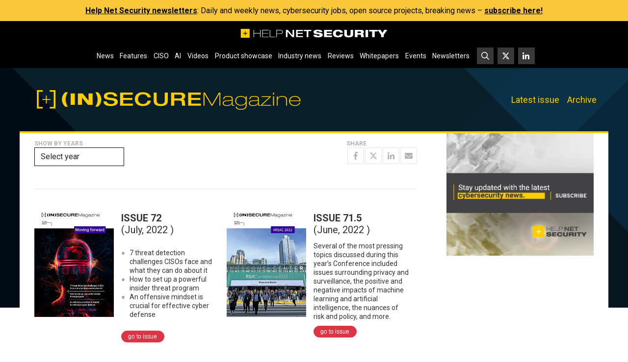

--- FILE ---
content_type: text/html; charset=UTF-8
request_url: https://www.helpnetsecurity.com/insecuremag-archive/
body_size: 21311
content:
<!DOCTYPE html>
<html lang="en-US">
<head>
    <meta charset="UTF-8">

    <link rel="profile" href="http://gmpg.org/xfn/11">
    <link rel="pingback" href="https://www.helpnetsecurity.com/xmlrpc.php">

	<meta name='robots' content='noindex, follow' />
	<style>img:is([sizes="auto" i], [sizes^="auto," i]) { contain-intrinsic-size: 3000px 1500px }</style>
	
	<!-- This site is optimized with the Yoast SEO plugin v25.5 - https://yoast.com/wordpress/plugins/seo/ -->
	<title>(IN)SECURE Magazine archive</title>
	<meta property="og:locale" content="en_US" />
	<meta property="og:type" content="website" />
	<meta property="og:title" content="(IN)SECURE Magazine archive" />
	<meta property="og:url" content="https://www.helpnetsecurity.com/insecuremag-archive/" />
	<meta property="og:site_name" content="Help Net Security" />
	<meta property="og:image" content="https://img.helpnetsecurity.com/wp-content/uploads/2024/11/28150559/hns-large_logo.webp" />
	<meta property="og:image:width" content="1600" />
	<meta property="og:image:height" content="1000" />
	<meta property="og:image:type" content="image/webp" />
	<meta name="twitter:card" content="summary_large_image" />
	<meta name="twitter:site" content="@helpnetsecurity" />
	<script type="application/ld+json" class="yoast-schema-graph">{"@context":"https://schema.org","@graph":[{"@type":"CollectionPage","@id":"https://www.helpnetsecurity.com/insecuremag-archive/","url":"https://www.helpnetsecurity.com/insecuremag-archive/","name":"(IN)SECURE Magazine archive","isPartOf":{"@id":"https://www.helpnetsecurity.com/#website"},"breadcrumb":{"@id":"https://www.helpnetsecurity.com/insecuremag-archive/#breadcrumb"},"inLanguage":"en-US"},{"@type":"BreadcrumbList","@id":"https://www.helpnetsecurity.com/insecuremag-archive/#breadcrumb","itemListElement":[{"@type":"ListItem","position":1,"name":"Home","item":"https://www.helpnetsecurity.com/"},{"@type":"ListItem","position":2,"name":"(IN)SECURE Magazine"}]},{"@type":"WebSite","@id":"https://www.helpnetsecurity.com/#website","url":"https://www.helpnetsecurity.com/","name":"Help Net Security","description":"Daily information security news with a focus on enterprise security.","inLanguage":"en-US"}]}</script>
	<!-- / Yoast SEO plugin. -->


<link rel='dns-prefetch' href='//fonts.googleapis.com' />
<link rel="alternate" type="application/rss+xml" title="Help Net Security &raquo; Feed" href="https://www.helpnetsecurity.com/feed/" />
<link rel="alternate" type="application/rss+xml" title="Help Net Security &raquo; Comments Feed" href="https://www.helpnetsecurity.com/comments/feed/" />
<link rel="alternate" type="application/rss+xml" title="Help Net Security &raquo; (IN)SECURE Magazine Feed" href="https://www.helpnetsecurity.com/insecuremag-archive/feed/" />
<style id='classic-theme-styles-inline-css' type='text/css'>
/*! This file is auto-generated */
.wp-block-button__link{color:#fff;background-color:#32373c;border-radius:9999px;box-shadow:none;text-decoration:none;padding:calc(.667em + 2px) calc(1.333em + 2px);font-size:1.125em}.wp-block-file__button{background:#32373c;color:#fff;text-decoration:none}
</style>
<style id='global-styles-inline-css' type='text/css'>
:root{--wp--preset--aspect-ratio--square: 1;--wp--preset--aspect-ratio--4-3: 4/3;--wp--preset--aspect-ratio--3-4: 3/4;--wp--preset--aspect-ratio--3-2: 3/2;--wp--preset--aspect-ratio--2-3: 2/3;--wp--preset--aspect-ratio--16-9: 16/9;--wp--preset--aspect-ratio--9-16: 9/16;--wp--preset--color--black: #000000;--wp--preset--color--cyan-bluish-gray: #abb8c3;--wp--preset--color--white: #ffffff;--wp--preset--color--pale-pink: #f78da7;--wp--preset--color--vivid-red: #cf2e2e;--wp--preset--color--luminous-vivid-orange: #ff6900;--wp--preset--color--luminous-vivid-amber: #fcb900;--wp--preset--color--light-green-cyan: #7bdcb5;--wp--preset--color--vivid-green-cyan: #00d084;--wp--preset--color--pale-cyan-blue: #8ed1fc;--wp--preset--color--vivid-cyan-blue: #0693e3;--wp--preset--color--vivid-purple: #9b51e0;--wp--preset--gradient--vivid-cyan-blue-to-vivid-purple: linear-gradient(135deg,rgba(6,147,227,1) 0%,rgb(155,81,224) 100%);--wp--preset--gradient--light-green-cyan-to-vivid-green-cyan: linear-gradient(135deg,rgb(122,220,180) 0%,rgb(0,208,130) 100%);--wp--preset--gradient--luminous-vivid-amber-to-luminous-vivid-orange: linear-gradient(135deg,rgba(252,185,0,1) 0%,rgba(255,105,0,1) 100%);--wp--preset--gradient--luminous-vivid-orange-to-vivid-red: linear-gradient(135deg,rgba(255,105,0,1) 0%,rgb(207,46,46) 100%);--wp--preset--gradient--very-light-gray-to-cyan-bluish-gray: linear-gradient(135deg,rgb(238,238,238) 0%,rgb(169,184,195) 100%);--wp--preset--gradient--cool-to-warm-spectrum: linear-gradient(135deg,rgb(74,234,220) 0%,rgb(151,120,209) 20%,rgb(207,42,186) 40%,rgb(238,44,130) 60%,rgb(251,105,98) 80%,rgb(254,248,76) 100%);--wp--preset--gradient--blush-light-purple: linear-gradient(135deg,rgb(255,206,236) 0%,rgb(152,150,240) 100%);--wp--preset--gradient--blush-bordeaux: linear-gradient(135deg,rgb(254,205,165) 0%,rgb(254,45,45) 50%,rgb(107,0,62) 100%);--wp--preset--gradient--luminous-dusk: linear-gradient(135deg,rgb(255,203,112) 0%,rgb(199,81,192) 50%,rgb(65,88,208) 100%);--wp--preset--gradient--pale-ocean: linear-gradient(135deg,rgb(255,245,203) 0%,rgb(182,227,212) 50%,rgb(51,167,181) 100%);--wp--preset--gradient--electric-grass: linear-gradient(135deg,rgb(202,248,128) 0%,rgb(113,206,126) 100%);--wp--preset--gradient--midnight: linear-gradient(135deg,rgb(2,3,129) 0%,rgb(40,116,252) 100%);--wp--preset--font-size--small: 13px;--wp--preset--font-size--medium: 20px;--wp--preset--font-size--large: 36px;--wp--preset--font-size--x-large: 42px;--wp--preset--spacing--20: 0.44rem;--wp--preset--spacing--30: 0.67rem;--wp--preset--spacing--40: 1rem;--wp--preset--spacing--50: 1.5rem;--wp--preset--spacing--60: 2.25rem;--wp--preset--spacing--70: 3.38rem;--wp--preset--spacing--80: 5.06rem;--wp--preset--shadow--natural: 6px 6px 9px rgba(0, 0, 0, 0.2);--wp--preset--shadow--deep: 12px 12px 50px rgba(0, 0, 0, 0.4);--wp--preset--shadow--sharp: 6px 6px 0px rgba(0, 0, 0, 0.2);--wp--preset--shadow--outlined: 6px 6px 0px -3px rgba(255, 255, 255, 1), 6px 6px rgba(0, 0, 0, 1);--wp--preset--shadow--crisp: 6px 6px 0px rgba(0, 0, 0, 1);}:where(.is-layout-flex){gap: 0.5em;}:where(.is-layout-grid){gap: 0.5em;}body .is-layout-flex{display: flex;}.is-layout-flex{flex-wrap: wrap;align-items: center;}.is-layout-flex > :is(*, div){margin: 0;}body .is-layout-grid{display: grid;}.is-layout-grid > :is(*, div){margin: 0;}:where(.wp-block-columns.is-layout-flex){gap: 2em;}:where(.wp-block-columns.is-layout-grid){gap: 2em;}:where(.wp-block-post-template.is-layout-flex){gap: 1.25em;}:where(.wp-block-post-template.is-layout-grid){gap: 1.25em;}.has-black-color{color: var(--wp--preset--color--black) !important;}.has-cyan-bluish-gray-color{color: var(--wp--preset--color--cyan-bluish-gray) !important;}.has-white-color{color: var(--wp--preset--color--white) !important;}.has-pale-pink-color{color: var(--wp--preset--color--pale-pink) !important;}.has-vivid-red-color{color: var(--wp--preset--color--vivid-red) !important;}.has-luminous-vivid-orange-color{color: var(--wp--preset--color--luminous-vivid-orange) !important;}.has-luminous-vivid-amber-color{color: var(--wp--preset--color--luminous-vivid-amber) !important;}.has-light-green-cyan-color{color: var(--wp--preset--color--light-green-cyan) !important;}.has-vivid-green-cyan-color{color: var(--wp--preset--color--vivid-green-cyan) !important;}.has-pale-cyan-blue-color{color: var(--wp--preset--color--pale-cyan-blue) !important;}.has-vivid-cyan-blue-color{color: var(--wp--preset--color--vivid-cyan-blue) !important;}.has-vivid-purple-color{color: var(--wp--preset--color--vivid-purple) !important;}.has-black-background-color{background-color: var(--wp--preset--color--black) !important;}.has-cyan-bluish-gray-background-color{background-color: var(--wp--preset--color--cyan-bluish-gray) !important;}.has-white-background-color{background-color: var(--wp--preset--color--white) !important;}.has-pale-pink-background-color{background-color: var(--wp--preset--color--pale-pink) !important;}.has-vivid-red-background-color{background-color: var(--wp--preset--color--vivid-red) !important;}.has-luminous-vivid-orange-background-color{background-color: var(--wp--preset--color--luminous-vivid-orange) !important;}.has-luminous-vivid-amber-background-color{background-color: var(--wp--preset--color--luminous-vivid-amber) !important;}.has-light-green-cyan-background-color{background-color: var(--wp--preset--color--light-green-cyan) !important;}.has-vivid-green-cyan-background-color{background-color: var(--wp--preset--color--vivid-green-cyan) !important;}.has-pale-cyan-blue-background-color{background-color: var(--wp--preset--color--pale-cyan-blue) !important;}.has-vivid-cyan-blue-background-color{background-color: var(--wp--preset--color--vivid-cyan-blue) !important;}.has-vivid-purple-background-color{background-color: var(--wp--preset--color--vivid-purple) !important;}.has-black-border-color{border-color: var(--wp--preset--color--black) !important;}.has-cyan-bluish-gray-border-color{border-color: var(--wp--preset--color--cyan-bluish-gray) !important;}.has-white-border-color{border-color: var(--wp--preset--color--white) !important;}.has-pale-pink-border-color{border-color: var(--wp--preset--color--pale-pink) !important;}.has-vivid-red-border-color{border-color: var(--wp--preset--color--vivid-red) !important;}.has-luminous-vivid-orange-border-color{border-color: var(--wp--preset--color--luminous-vivid-orange) !important;}.has-luminous-vivid-amber-border-color{border-color: var(--wp--preset--color--luminous-vivid-amber) !important;}.has-light-green-cyan-border-color{border-color: var(--wp--preset--color--light-green-cyan) !important;}.has-vivid-green-cyan-border-color{border-color: var(--wp--preset--color--vivid-green-cyan) !important;}.has-pale-cyan-blue-border-color{border-color: var(--wp--preset--color--pale-cyan-blue) !important;}.has-vivid-cyan-blue-border-color{border-color: var(--wp--preset--color--vivid-cyan-blue) !important;}.has-vivid-purple-border-color{border-color: var(--wp--preset--color--vivid-purple) !important;}.has-vivid-cyan-blue-to-vivid-purple-gradient-background{background: var(--wp--preset--gradient--vivid-cyan-blue-to-vivid-purple) !important;}.has-light-green-cyan-to-vivid-green-cyan-gradient-background{background: var(--wp--preset--gradient--light-green-cyan-to-vivid-green-cyan) !important;}.has-luminous-vivid-amber-to-luminous-vivid-orange-gradient-background{background: var(--wp--preset--gradient--luminous-vivid-amber-to-luminous-vivid-orange) !important;}.has-luminous-vivid-orange-to-vivid-red-gradient-background{background: var(--wp--preset--gradient--luminous-vivid-orange-to-vivid-red) !important;}.has-very-light-gray-to-cyan-bluish-gray-gradient-background{background: var(--wp--preset--gradient--very-light-gray-to-cyan-bluish-gray) !important;}.has-cool-to-warm-spectrum-gradient-background{background: var(--wp--preset--gradient--cool-to-warm-spectrum) !important;}.has-blush-light-purple-gradient-background{background: var(--wp--preset--gradient--blush-light-purple) !important;}.has-blush-bordeaux-gradient-background{background: var(--wp--preset--gradient--blush-bordeaux) !important;}.has-luminous-dusk-gradient-background{background: var(--wp--preset--gradient--luminous-dusk) !important;}.has-pale-ocean-gradient-background{background: var(--wp--preset--gradient--pale-ocean) !important;}.has-electric-grass-gradient-background{background: var(--wp--preset--gradient--electric-grass) !important;}.has-midnight-gradient-background{background: var(--wp--preset--gradient--midnight) !important;}.has-small-font-size{font-size: var(--wp--preset--font-size--small) !important;}.has-medium-font-size{font-size: var(--wp--preset--font-size--medium) !important;}.has-large-font-size{font-size: var(--wp--preset--font-size--large) !important;}.has-x-large-font-size{font-size: var(--wp--preset--font-size--x-large) !important;}
:where(.wp-block-post-template.is-layout-flex){gap: 1.25em;}:where(.wp-block-post-template.is-layout-grid){gap: 1.25em;}
:where(.wp-block-columns.is-layout-flex){gap: 2em;}:where(.wp-block-columns.is-layout-grid){gap: 2em;}
:root :where(.wp-block-pullquote){font-size: 1.5em;line-height: 1.6;}
</style>
<link rel='stylesheet' id='hns23-fonts-css' href='https://fonts.googleapis.com/css?family=Roboto%3A300%2C300i%2C400%2C400i%2C500%2C500i%2C700%2C700i&#038;subset=latin%2Clatin-ext&#038;display=swap' type='text/css' media='all' />
<link rel='stylesheet' id='hns23-style-css' href='https://www.helpnetsecurity.com/wp-content/themes/hns25jul/style.1753721724.css?ver=6.8.1' type='text/css' media='all' />
<link rel="https://api.w.org/" href="https://www.helpnetsecurity.com/wp-json/" /><link rel="EditURI" type="application/rsd+xml" title="RSD" href="https://www.helpnetsecurity.com/xmlrpc.php?rsd" />
<meta name="generator" content="WordPress 6.8.1" />
<meta http-equiv="X-UA-Compatible" content="IE=edge,chrome=1">
<meta name="viewport" content="width=device-width, initial-scale=1">
<link rel="icon" href="https://www.helpnetsecurity.com/wp-content/themes/hns25jul/favicon.ico" sizes="32x32">
<link rel="icon" href="https://www.helpnetsecurity.com/wp-content/themes/hns25jul/icon.svg" type="image/svg+xml">
<link rel="apple-touch-icon" href="https://www.helpnetsecurity.com/wp-content/themes/hns25jul/apple-touch-icon.png">
<!-- MTM -->
<script>
  var _paq = window._paq = window._paq || [];
  _paq.push(['disableCookies']);
  _paq.push(['trackPageView']);
  _paq.push(['enableLinkTracking']);
  _paq.push(['trackAllContentImpressions']);
  (function() {
    var u="https://helpnetsecurity.matomo.cloud/";
    _paq.push(['setTrackerUrl', u+'matomo.php']);
    _paq.push(['setSiteId', '1']);
    var d=document, g=d.createElement('script'), s=d.getElementsByTagName('script')[0];
    g.type='text/javascript'; g.async=true; g.src='//cdn.matomo.cloud/helpnetsecurity.matomo.cloud/matomo.js'; s.parentNode.insertBefore(g,s);
  })();
</script>
<!-- End MTN -->  <style>
.c7e262e1 > a {
  text-decoration: none;
}
.c7e262e1 img {
  display: block;
  max-width: 100%;
  height: auto;
  margin: auto;
  border: 0;
}
.c7e262e1[data-c7e26=l1] > a,
.c7e262e1[data-c7e26=l2] > a {
  font-size: 16px;
  display: inline-block;
}
.c7e262e1:not(.c7e262ef7) {
  overflow: hidden !important;
  height: 0 !important;
  padding: 0 !important;
}
aside[data-c7e26]:empty {
  display: none!important;
}
.entry-content .temp_position {
  margin-bottom: 28px !important;
}
.hero .c7e262e1 > div > div {
  margin-top: 0 !important;
}

.homepage-secondary .mbw.c7e262ef7 {
  padding-top: 10px;
}
  </style>
<link rel="icon" href="https://img.helpnetsecurity.com/wp-content/uploads/2019/09/09093400/cropped-hns2-32x32.png" sizes="32x32" />
<link rel="icon" href="https://img.helpnetsecurity.com/wp-content/uploads/2019/09/09093400/cropped-hns2-192x192.png" sizes="192x192" />
<link rel="apple-touch-icon" href="https://img.helpnetsecurity.com/wp-content/uploads/2019/09/09093400/cropped-hns2-180x180.png" />
<meta name="msapplication-TileImage" content="https://img.helpnetsecurity.com/wp-content/uploads/2019/09/09093400/cropped-hns2-270x270.png" />

    <link rel="stylesheet" href="https://www.helpnetsecurity.com/wp-content/themes/hns25jul/assets/css/magazine.css" type="text/css"
          media="all" />

</head>

<body class="archive post-type-archive post-type-archive-insecuremag wp-theme-hns25jul magazine">

<section class="bar" style="background-color: #f9c63c;"><div class="bar-in" style="color: #000000;"><p><b><a href="https://www.helpnetsecurity.com/newsletter/">Help Net Security newsletters</a></b>: Daily and weekly news, cybersecurity jobs, open source projects, breaking news – <b><a href="https://www.helpnetsecurity.com/newsletter/">subscribe here!</a></b></p>
</div></section>        <noscript>
            <style>
                #wrapper *:not(#noScriptAlert) {
                    opacity: 0.75;
                }
                #noScriptAlert {
                    display: block;
                }
            </style>
        </noscript>
	
<div id="wrapper" class="main-wrapper">
    <header id="mainHeader" class="main-header">
        <nav class="d-flex align-items-center justify-content-between flex-wrap main-nav" id="mainNav">
            <a class="logo d-inline-block d-lg-block" href="https://www.helpnetsecurity.com/" rel="home"
               title="Help Net Security - Daily information security news with a focus on enterprise security.">
                <svg xmlns="http://www.w3.org/2000/svg" width="1200" height="72" viewbox="0 0 1200 72.34">
                    <path
                        fill="#fdcc08"
                        d="M0 0v72.34h72.34V0H0Zm53.66 39.11H39v14.66h-4.68V39.11H19.66v-4.68h14.66V19.77H39v14.66h14.66v4.68Z" />
                    <g fill="#fff">
                        <path
                            d="M104.82 8.36h4.17V34.6h49.65V8.36h4.17v58.91h-4.17V37.9h-49.65v29.37h-4.17V8.36ZM175.98 8.36h51.19v3.3h-47.02v23.43h45.11v3.3h-45.11v25.58h47.56v3.3h-51.74V8.36ZM237.07 8.36h4.18v55.62h42.48v3.3h-46.66V8.36ZM291.44 8.36h33.76c9.08 0 19.7 2.89 19.7 16.34 0 9.9-6.17 16.67-20.33 16.67h-28.95v25.91h-4.17V8.36Zm4.17 29.71h28.86c7.99 0 16.25-2.89 16.25-13.2 0-13.2-11.71-13.2-17.25-13.2H295.6v26.4ZM369.92 8.36h15.61l38.58 44.23h.18V8.36h13.07v58.91h-15.34l-38.85-44.23h-.18v44.23h-13.07V8.36ZM452.89 8.36h56.27v9.24H466.5v14.85h40.93v9.24H466.5v16.34h43.39v9.24h-57V8.36ZM540.11 17.6h-24.33V8.36h62.27v9.24h-24.33v49.67H540.1V17.6ZM644.58 25.61c-.72-4.04-4.08-6.85-14.07-6.85-7.26 0-11.26 1.9-11.26 5.78 0 1.9 1.64 3.14 4.82 3.63 5.35.91 22.05 3.14 28.4 4.04 12.07 1.9 19.33 6.44 19.33 16.75 0 19.97-28.5 20.13-37.39 20.13-21.96 0-37.94-3.55-39.12-19.97h25.6c.45 4.46 3.35 7.26 14.52 7.26 5.44 0 11.34-1.15 11.34-6.19 0-3.05-2.72-4.21-10.26-5.28l-21.6-2.97c-13.35-1.73-18.52-7.84-18.52-16.67 0-7.67 5.27-18.73 33.67-18.73 23.61 0 37.58 5.2 39.03 19.06h-24.51ZM682.7 8.36h64.9v12.71h-43.29v10.65h40.57v12.21h-40.57v10.64h43.29v12.71h-64.9V8.36ZM837.38 44.58c-2.64 12.79-10.26 24.51-41.03 24.51-27.51 0-40.76-10.89-40.76-31.27s12.62-31.27 40.76-31.27c19.88 0 36.03 4.04 40.84 24.51h-24.05c-1.27-4.29-4.45-11.3-16.7-11.3-13.52 0-17.97 8.33-17.97 18.07s3.99 18.07 17.97 18.07c9.81 0 15.52-4.37 16.97-11.3h23.97ZM847.73 8.36h21.6v34.9c0 9.57 4.91 12.62 14.8 12.62s14.79-3.05 14.79-12.62V8.36h21.61v38.12c0 16.26-13.44 22.61-36.4 22.61s-36.4-6.35-36.4-22.61V8.36ZM934.95 8.36h51.92c15.97 0 21.69 6.6 21.69 16.42 0 7.92-4.53 12.13-10.34 13.45v.16c4.08 1.24 7.17 4.21 7.8 10.56 1 11.55 1.36 15.43 4.09 18.32h-23.69c-1.18-2.56-1.27-6.02-1.27-8.75 0-9.24-3.37-10.89-8.81-10.89h-19.79v19.64h-21.6V8.36Zm21.6 26.07h20.79c5.35 0 8.07-2.47 8.07-6.52s-2.72-6.35-8.07-6.35h-20.79v12.87ZM1021.54 8.36h21.61v58.91h-21.61V8.36ZM1052.13 8.36h69.17v13.2h-23.78v45.71h-21.6V21.56h-23.78V8.36Z" />
                        <path
                            d="m1149.63 48.71-28.78-40.35h25.05l14.52 25 14.52-25h25.05l-28.77 40.35v18.56h-21.6V48.71Z" />
                    </g>
                </svg>
            </a>
            <a href="https://www.helpnetsecurity.com/gsearch"
               class="btn-squared btn-squared--search d-flex d-lg-none">
                <svg xmlns="http://www.w3.org/2000/svg" width="512" height="512" viewbox="0 0 512 512">
                    <path
                        fill="currentColor"
                        d="M508.5 468.9 387.1 347.5c-2.3-2.3-5.3-3.5-8.5-3.5h-13.2c31.5-36.5 50.6-84 50.6-136C416 93.1 322.9 0 208 0S0 93.1 0 208s93.1 208 208 208c52 0 99.5-19.1 136-50.6v13.2c0 3.2 1.3 6.2 3.5 8.5l121.4 121.4c4.7 4.7 12.3 4.7 17 0l22.6-22.6c4.7-4.7 4.7-12.3 0-17zM208 368c-88.4 0-160-71.6-160-160S119.6 48 208 48s160 71.6 160 160-71.6 160-160 160z" />
                </svg>
            </a>
            <button
                id="mainNavToggle"
                class="btn-squared btn-squared--bars d-flex d-lg-none"
                type="button"
                aria-controls="mainNavSupportedContent"
                aria-expanded="false"
                aria-label="Toggle navigation">
                <svg xmlns="http://www.w3.org/2000/svg" width="448" height="512" viewbox="0 0 448 512">
                    <path
                        fill="currentColor"
                        d="M0 96C0 78.3 14.3 64 32 64H416c17.7 0 32 14.3 32 32s-14.3 32-32 32H32C14.3 128 0 113.7 0 96zM0 256c0-17.7 14.3-32 32-32H416c17.7 0 32 14.3 32 32s-14.3 32-32 32H32c-17.7 0-32-14.3-32-32zM448 416c0 17.7-14.3 32-32 32H32c-17.7 0-32-14.3-32-32s14.3-32 32-32H416c17.7 0 32 14.3 32 32z" />
                </svg>
            </button>
            <div
                class="d-none d-lg-flex justify-content-lg-center align-items-lg-center"
                id="mainNavSupportedContent">

				
					<ul id="mainNavPrimary" class="d-flex flex-column flex-lg-row main-nav__primary"><li id="menu-item-38762" class="menu-item menu-item-type-taxonomy menu-item-object-category menu-item-38762"><a href="https://www.helpnetsecurity.com/view/news/">News</a></li>
<li id="menu-item-88693" class="menu-item menu-item-type-taxonomy menu-item-object-category menu-item-88693"><a href="https://www.helpnetsecurity.com/view/features/">Features</a></li>
<li id="menu-item-320971" class="menu-item menu-item-type-custom menu-item-object-custom menu-item-320971"><a href="https://www.helpnetsecurity.com/tag/ciso/">CISO</a></li>
<li id="menu-item-322882" class="menu-item menu-item-type-custom menu-item-object-custom menu-item-322882"><a href="https://www.helpnetsecurity.com/tag/artificial-intelligence/">AI</a></li>
<li id="menu-item-222621" class="menu-item menu-item-type-custom menu-item-object-custom menu-item-222621"><a href="https://www.helpnetsecurity.com/view/video/">Videos</a></li>
<li id="menu-item-187123" class="menu-item menu-item-type-custom menu-item-object-custom menu-item-187123"><a href="https://www.helpnetsecurity.com/tag/product-showcase/">Product showcase</a></li>
<li id="menu-item-83372" class="menu-item menu-item-type-taxonomy menu-item-object-category menu-item-83372"><a href="https://www.helpnetsecurity.com/view/industry-news/">Industry news</a></li>
<li id="menu-item-339426" class="menu-item menu-item-type-taxonomy menu-item-object-category menu-item-339426"><a href="https://www.helpnetsecurity.com/view/reviews/">Reviews</a></li>
<li id="menu-item-75939" class="menu-item menu-item-type-custom menu-item-object-custom menu-item-75939"><a href="/tag/w/">Whitepapers</a></li>
<li id="menu-item-42255" class="menu-item menu-item-type-custom menu-item-object-custom menu-item-42255"><a href="/all-events/">Events</a></li>
<li id="menu-item-38765" class="menu-item menu-item-type-post_type menu-item-object-page menu-item-38765"><a href="https://www.helpnetsecurity.com/newsletter/">Newsletters</a></li>
</ul>
				
                <ul id="mainNavSecondary" class="d-flex main-nav__secondary">
                    <li class="d-none d-lg-block">
                        <a href="https://www.helpnetsecurity.com/gsearch"
                           class="btn-squared btn-squared--search">
                            <svg
                                xmlns="http://www.w3.org/2000/svg"
                                width="512"
                                height="512"
                                viewbox="0 0 512 512">
                                <path
                                    fill="currentColor"
                                    d="M508.5 468.9 387.1 347.5c-2.3-2.3-5.3-3.5-8.5-3.5h-13.2c31.5-36.5 50.6-84 50.6-136C416 93.1 322.9 0 208 0S0 93.1 0 208s93.1 208 208 208c52 0 99.5-19.1 136-50.6v13.2c0 3.2 1.3 6.2 3.5 8.5l121.4 121.4c4.7 4.7 12.3 4.7 17 0l22.6-22.6c4.7-4.7 4.7-12.3 0-17zM208 368c-88.4 0-160-71.6-160-160S119.6 48 208 48s160 71.6 160 160-71.6 160-160 160z" />
                            </svg>
                        </a>
                    </li>
                    <li class="nav-item nav-item--twitter">
                        <a href="https://twitter.com/helpnetsecurity" class="btn-squared btn-squared--twitter">
                            <svg xmlns="http://www.w3.org/2000/svg" width="512" height="512" viewBox="0 0 512 512">
                                <path fill="currentColor"
                                      d="M389.2 48h70.6L305.6 224.2 487 464H345L233.7 318.6 106.5 464H35.8L200.7 275.5 26.8 48H172.4L272.9 180.9 389.2 48zM364.4 421.8h39.1L151.1 88h-42L364.4 421.8z" />
                            </svg>
                        </a>
                    </li>
                    <li class="nav-item nav-item--linkedin">
                        <a
                            href="https://www.linkedin.com/company/helpnetsecurity"
                            class="btn-squared btn-squared--linkedin">
                            <svg
                                xmlns="http://www.w3.org/2000/svg"
                                width="512"
                                height="512"
                                viewbox="0 0 512 512">
                                <path
                                    fill="currentColor"
                                    d="M100.3 480H7.4V180.9h92.9V480zM53.8 140.1C24.1 140.1 0 115.5 0 85.8 0 56.1 24.1 32 53.8 32c29.7 0 53.8 24.1 53.8 53.8 0 29.7-24.1 54.3-53.8 54.3zM448 480h-92.7V334.4c0-34.7-.7-79.2-48.3-79.2-48.3 0-55.7 37.7-55.7 76.7V480h-92.8V180.9h89.1v40.8h1.3c12.4-23.5 42.7-48.3 87.9-48.3 94 0 111.3 61.9 111.3 142.3V480z" />
                            </svg>
                        </a>
                    </li>
                </ul>
            </div>
        </nav>
    </header>

	<aside id="c7e262ef_l1" data-c7e26="l1" class="c7e262e1 c7e262e_l1" style="font-size:0;padding:0rem 1rem 2rem 1rem;display:block;box-sizing:border-box;cursor:auto;text-align:center;position:relative;margin:auto;"></aside>
	<div id="noScriptAlert">Please turn on your JavaScript for this page to function normally.</div>
	
    <div class="container magazine-header">
        <div class="row align-items-center">
            <div class="col-md-5 col-lg-6">
                <a href="https://www.helpnetsecurity.com/insecuremag-archive/" title="(IN)SECURE Magazine"
                   class="magazine-brand">
                    <svg class="magazine-logo" xmlns="http://www.w3.org/2000/svg" viewBox="0 0 607.188 45.203">
                        <path
                            d="M65.141 38.148c-5.374-4.703-7.718-11.097-7.718-16.608 0-5.51 2.344-11.904 7.718-16.606h5.899c-3.596 5.181-5.051 11.06-5.051 16.606 0 5.549 1.455 11.428 5.051 16.608h-5.899zM77.67 7.76h9.617v26.234H77.67V7.76zM94.239 7.76h11.072l13.375 16.424h.081V7.76h9.294v26.234h-10.627l-13.82-16.572h-.081v16.572h-9.294V7.76zM134.573 38.148c3.597-5.181 5.051-11.06 5.051-16.608 0-5.547-1.454-11.426-5.051-16.606h5.9c5.374 4.702 7.718 11.097 7.718 16.606 0 5.512-2.344 11.905-7.718 16.608h-5.9zM168.757 4.763c5.129 0 15.342.848 16.274 9.623h-7.554c-.233-2.374-2.564-4.877-8.393-4.877-4.664 0-7.741 1.273-7.741 4.155 0 7.164 24.808.256 24.808 13.227 0 7.801-8.906 9.835-15.995 9.835-11.984 0-16.741-4.281-16.88-10.641h7.555c.186 4.027 3.777 5.892 9.559 5.892 4.29 0 8.207-1.186 8.207-4.45 0-7.503-24.528-.976-24.528-13.396-.001-6.783 6.574-9.368 14.688-9.368zM191.56 5.61h28.912v4.748h-21.917v7.63h21.031v4.748h-21.031v8.394h22.289v4.748H191.56V5.61zM254.654 16.802c-.747-4.536-4.804-7.293-10.726-7.293-6.482 0-11.239 3.901-11.239 11.786 0 6.316 4.804 10.683 11.706 10.683 7.274 0 9.652-4.45 10.259-7.673h7.554c-.979 5.977-5.362 12.421-19.025 12.421-12.078 0-17.767-7.462-17.767-15.982s5.549-15.98 18.605-15.98c11.472 0 17.44 5.469 18.186 12.039h-7.553zM268.737 5.61h6.994v17.085c0 4.195.14 9.282 9.28 9.282 9.14 0 9.326-5.13 9.326-9.282V5.61h6.995v17.253c0 5.002-.186 13.862-16.321 13.862-16.088 0-16.274-8.817-16.274-13.862V5.61zM309.027 5.61h21.078c8.486 0 11.238 3.477 11.238 8.224 0 3.943-2.332 6.401-5.504 7.292v.084c3.917.763 4.85 3.857 4.85 8.182 0 1.484.048 4.79 1.4 6.486h-7.556c-.512-.848-.838-2.374-.838-4.578 0-4.281-.7-7.376-5.782-7.376h-11.892v11.954h-6.995V5.61zm19.071 13.565c3.918 0 5.969-1.06 5.969-4.451 0-3.179-2.237-4.365-5.969-4.365h-12.076v8.816h12.076zM348.198 5.61h28.911v4.748h-21.917v7.63h21.03v4.748h-21.03v8.394h22.289v4.748h-29.283V5.61zM383.545 5.61h3.216l16.183 27.808 16.18-27.808h3.218v30.267h-2.146V8.323h-.093l-16.089 27.555h-2.145L385.783 8.323h-.093v27.555h-2.145V5.61zM428.824 20.87c.746-5.469 3.916-7.375 11.098-7.375 6.902 0 10.959 1.482 10.959 6.357V32.02c0 1.61-.047 2.585 1.586 2.585.653 0 1.352-.127 2.098-.34v1.696c-.699.213-1.538.34-2.61.34-2.939 0-2.939-1.866-2.939-4.748h-.094c-2.611 4.451-8.254 5.002-11.378 5.002-2.051 0-9.793 0-9.793-6.613 0-4.408 4.15-6.019 9.001-6.231l8.348-.508c2.47-.129 3.636-.467 3.636-3.095 0-2.925-1.819-4.918-8.859-4.918-6.296 0-8.301 1.78-8.907 5.68h-2.146zm19.911 2.884h-.093c-.514.509-1.772 1.018-3.824 1.145l-8.066.509c-3.965.211-6.857 1.314-6.857 4.535 0 4.409 4.944 4.918 7.788 4.918 4.757 0 11.052-1.907 11.052-7.122v-3.985zM480.817 14.173h2.145v20.645c0 4.917-2.005 10.386-13.057 10.386-7.461 0-11.565-1.991-12.358-7.29h2.145c.513 3.434 3.218 5.595 10.213 5.595 9.279 0 10.911-4.578 10.911-8.605v-4.493h-.093c-2.1 3.604-6.155 5.215-11.191 5.215-9.28 0-12.964-5.384-12.964-11.192 0-5.637 3.87-10.937 13.011-10.937 4.242 0 8.906 1.102 11.145 5.044l.093.043v-4.411zm-22.104 10.175c0 6.231 3.964 9.58 11.098 9.58 6.204 0 11.006-3.009 11.006-9.623 0-5.766-4.197-9.114-11.237-9.114-5.643-.001-10.867 2.881-10.867 9.157zM489.027 20.87c.745-5.469 3.916-7.375 11.098-7.375 6.901 0 10.958 1.482 10.958 6.357V32.02c0 1.61-.047 2.585 1.585 2.585.653 0 1.352-.127 2.1-.34v1.696c-.7.213-1.539.34-2.611.34-2.939 0-2.939-1.866-2.939-4.748h-.092c-2.612 4.451-8.255 5.002-11.379 5.002-2.052 0-9.792 0-9.792-6.613 0-4.408 4.149-6.019 9-6.231l8.347-.508c2.472-.129 3.638-.467 3.638-3.095 0-2.925-1.819-4.918-8.86-4.918-6.295 0-8.3 1.78-8.906 5.68h-2.147zm19.911 2.884h-.093c-.514.509-1.773 1.018-3.825 1.145l-8.066.509c-3.964.211-6.855 1.314-6.855 4.535 0 4.409 4.942 4.918 7.787 4.918 4.757 0 11.053-1.907 11.053-7.122v-3.985zM516.118 33.928l19.445-18.06H517.33v-1.695h21.219v1.441l-20.006 18.567h20.658v1.696h-23.083v-1.949zM543.723 5.61h2.146v4.492h-2.146V5.61zm0 8.563h2.146v21.705h-2.146V14.173zM552.444 14.173h2.144v4.324h.094c1.492-2.586 4.664-5.002 10.073-5.002 10.958 0 10.958 6.401 10.958 8.987v13.396h-2.145V22.566c0-4.408-1.818-7.376-8.86-7.376-7.089 0-10.12 3.942-10.12 8.013v12.675h-2.144V14.173zM582.848 25.45c.14 5.426 4.149 9.41 11.377 9.41 7.461 0 9.28-4.281 10.165-6.188h2.146c-2.006 5.469-6.155 7.884-12.544 7.884-8.16 0-13.291-4.451-13.291-11.699 0-4.537 3.124-11.361 13.337-11.361 8.348 0 13.01 5.002 13.149 11.955h-24.339zm21.916-1.696c-.887-5.935-5.502-8.563-10.959-8.563-6.201 0-10.026 3.349-10.957 8.563h21.916z" />
                        <g>
                            <path
                                d="M3.8 3.799h9.393V0H0v42.481h13.193v-3.798H3.8zM29.327 0v3.799h9.393v34.884h-9.393v3.798H42.52V0z" />
                            <path
                                d="M30.85 20.645h-8.312v-8.311h-2.005v8.311h-8.312v2.004h8.312v8.313h2.005v-8.313h8.312z" />
                        </g>
                    </svg>
                </a>
            </div><!-- /.col-md-6 -->
            <div class="col-md-7 col-lg-6">

				
					<ul id="magazineNavPrimary" class="d-flex justify-content-center justify-content-md-end main-nav__magazine p-0"><li id="menu-item-43454" class="menu-item menu-item-type-custom menu-item-object-custom menu-item-43454"><a href="https://www.helpnetsecurity.com/insecuremag/issue-69-july-2021/">Latest issue</a></li>
<li id="menu-item-42930" class="menu-item menu-item-type-custom menu-item-object-custom current-menu-item menu-item-42930"><a href="/insecuremag-archive/" aria-current="page">Archive</a></li>
</ul>
				            </div><!-- /.col-md-6 -->
        </div><!-- /.row -->
    </div><!-- /.container magazine-header -->

<div class="main-wrapper__in">

    
    <section id="mainContent" class="main-content">
        <div class="row g-0">
            <div class="col main-primary">
                <main id="main" class="main">

                    <div class="magazine-archive-controls">

                        <div class="row">
                            <div class="col-12 col-sm-6 col-md-6 col-lg-3 pb-3 pb-lg-0">
                                <label for="ok">Show by years</label>
                                <select name="magazineYearsFilter" id="magazineYearsFilter" class="form-control" onchange="document.location.href=this.options[this.selectedIndex].value;">
                                    <option value="">Select year</option>
                                    	<option value='https://www.helpnetsecurity.com/2022/insecuremag/'> 2022 </option>
	<option value='https://www.helpnetsecurity.com/2021/insecuremag/'> 2021 </option>
	<option value='https://www.helpnetsecurity.com/2020/insecuremag/'> 2020 </option>
	<option value='https://www.helpnetsecurity.com/2019/insecuremag/'> 2019 </option>
	<option value='https://www.helpnetsecurity.com/2018/insecuremag/'> 2018 </option>
	<option value='https://www.helpnetsecurity.com/2017/insecuremag/'> 2017 </option>
	<option value='https://www.helpnetsecurity.com/2016/insecuremag/'> 2016 </option>
	<option value='https://www.helpnetsecurity.com/2015/insecuremag/'> 2015 </option>
	<option value='https://www.helpnetsecurity.com/2014/insecuremag/'> 2014 </option>
	<option value='https://www.helpnetsecurity.com/2013/insecuremag/'> 2013 </option>
	<option value='https://www.helpnetsecurity.com/2012/insecuremag/'> 2012 </option>
	<option value='https://www.helpnetsecurity.com/2011/insecuremag/'> 2011 </option>
	<option value='https://www.helpnetsecurity.com/2010/insecuremag/'> 2010 </option>
	<option value='https://www.helpnetsecurity.com/2009/insecuremag/'> 2009 </option>
	<option value='https://www.helpnetsecurity.com/2008/insecuremag/'> 2008 </option>
	<option value='https://www.helpnetsecurity.com/2007/insecuremag/'> 2007 </option>
	<option value='https://www.helpnetsecurity.com/2006/insecuremag/'> 2006 </option>
	<option value='https://www.helpnetsecurity.com/2005/insecuremag/'> 2005 </option>
                                </select>
                            </div><!-- /.col-md-3 -->
                            <div class="col-12 col-sm-6 col-md-12 col-lg-auto ms-auto">
                                <label>Share</label>
                                <div class="d-flex align-items-center justify-content-end share entry-share entry-share--large entry-share--v2">
        <a href="https://www.facebook.com/sharer/sharer.php?u=https://www.helpnetsecurity.com/insecuremag/issue-72-july-2022/&amp;title=Issue 72: July 2022" title="Share Issue 72: July 2022 on Facebook" class="btn-squared facebook">
        <svg
            xmlns="http://www.w3.org/2000/svg"
            width="264"
            height="512"
            viewbox="0 0 264 512">
            <path
                fill="currentColor"
                d="M76.7 512V283H0v-91h76.7v-71.7C76.7 42.4 124.3 0 193.8 0c33.3 0 61.9 2.5 70.2 3.6V85h-48.2c-37.8 0-45.1 18-45.1 44.3V192H256l-11.7 91h-73.6v229" />
        </svg>
    </a>
    <a href="https://twitter.com/intent/tweet?url=https://www.helpnetsecurity.com/insecuremag/issue-72-july-2022/&text=Issue+72%3A+July+2022" title="Share Issue 72: July 2022 on Twitter" class="btn-squared twitter">
        <svg xmlns="http://www.w3.org/2000/svg" width="512" height="512" viewBox="0 0 512 512"><path fill="currentColor" d="M389.2 48h70.6L305.6 224.2 487 464H345L233.7 318.6 106.5 464H35.8L200.7 275.5 26.8 48H172.4L272.9 180.9 389.2 48zM364.4 421.8h39.1L151.1 88h-42L364.4 421.8z"/></svg>
    </a>
    <a href="https://www.linkedin.com/shareArticle?mini=true&url=https://www.helpnetsecurity.com/insecuremag/issue-72-july-2022/&title=Issue 72: July 2022&source=https://www.helpnetsecurity.com/insecuremag/issue-72-july-2022/" title="Share Issue 72: July 2022 on LinkedIn" class="btn-squared linkedin">
        <svg
            xmlns="http://www.w3.org/2000/svg"
            width="448"
            height="512"
            viewbox="0 0 448 512">
            <path
                fill="currentColor"
                d="M100.3 480H7.4V180.9h92.9V480zM53.8 140.1C24.1 140.1 0 115.5 0 85.8 0 56.1 24.1 32 53.8 32c29.7 0 53.8 24.1 53.8 53.8 0 29.7-24.1 54.3-53.8 54.3zM448 480h-92.7V334.4c0-34.7-.7-79.2-48.3-79.2-48.3 0-55.7 37.7-55.7 76.7V480h-92.8V180.9h89.1v40.8h1.3c12.4-23.5 42.7-48.3 87.9-48.3 94 0 111.3 61.9 111.3 142.3V480z" />
        </svg>
    </a>
    <a href="mailto:?subject=Issue 72: July 2022&amp;body=Check out this site I came across: https://www.helpnetsecurity.com/insecuremag/issue-72-july-2022/" title="Share Issue 72: July 2022 via E-mail" class="btn-squared email">
        <svg
            xmlns="http://www.w3.org/2000/svg"
            width="512"
            height="512"
            viewbox="0 0 512 512">
            <path
                fill="currentColor"
                d="M502.3 190.8c3.9-3.1 9.7-.2 9.7 4.7V400c0 26.5-21.5 48-48 48H48c-26.5 0-48-21.5-48-48V195.6c0-5 5.7-7.8 9.7-4.7 22.4 17.4 52.1 39.5 154.1 113.6 21.1 15.4 56.7 47.8 92.2 47.6 35.7.3 72-32.8 92.3-47.6 102-74.1 131.6-96.3 154-113.7zM256 320c23.2.4 56.6-29.2 73.4-41.4 132.7-96.3 142.8-104.7 173.4-128.7 5.8-4.5 9.2-11.5 9.2-18.9v-19c0-26.5-21.5-48-48-48H48C21.5 64 0 85.5 0 112v19c0 7.4 3.4 14.3 9.2 18.9 30.6 23.9 40.7 32.4 173.4 128.7 16.8 12.2 50.2 41.8 73.4 41.4z" />
        </svg>
    </a>
</div>
                                </div><!-- /.col-md-3 -->
                        </div><!-- /.row -->

                    </div><!-- /.magazine-archive-controls -->


                    
                        <div class="row g-2 row-cols-1 row-cols-sm-2 justify-content-center justify-content-sm-start">
                                                    <div class="col">
                                <div class="card h-100 card--magazine">
    <div class="row g-0">
        <div class="col-sm-5">
            <a href="https://www.helpnetsecurity.com/insecuremag/issue-72-july-2022/" title="Issue 72: July 2022" rel="nofollow">
				                    <img src="https://img.helpnetsecurity.com/wp-content/uploads/2022/07/16201637/insecuremag-cover-72.jpg" class="lazyload">
				            </a>
        </div>
        <div class="col">
            <div class="card-body">
                <h5 class="reset-heading card-title">
                    <a class="d-block font-size-3 pb-1" href="https://www.helpnetsecurity.com/insecuremag/issue-72-july-2022/"
                       title="Issue 72: July 2022"
                       rel="bookmark"><strong
                            class="d-block">ISSUE 72</strong>(July, 2022                        )</a>
                </h5>

                <div class="card-text pt-2">
					<ul>
<li>7 threat detection challenges CISOs face and what they can do about it</li>
<li>How to set up a powerful insider threat program</li>
<li>An offensive mindset is crucial for effective cyber defense</li>
</ul>
                </div>

                <a href="https://www.helpnetsecurity.com/insecuremag/issue-72-july-2022/" title="Issue 72: July 2022"
                   class="btn btn-magazine-small" rel="nofollow">go to issue</a>

            </div>
        </div>
    </div>
</div>
                            </div>
                                                    <div class="col">
                                <div class="card h-100 card--magazine">
    <div class="row g-0">
        <div class="col-sm-5">
            <a href="https://www.helpnetsecurity.com/insecuremag/special-issue-rsaconference2022/" title="Special issue: RSA Conference 2022 (June 2022)" rel="nofollow">
				                    <img src="https://img.helpnetsecurity.com/wp-content/uploads/2022/06/14112719/insecure-mag-71.5.jpg" class="lazyload">
				            </a>
        </div>
        <div class="col">
            <div class="card-body">
                <h5 class="reset-heading card-title">
                    <a class="d-block font-size-3 pb-1" href="https://www.helpnetsecurity.com/insecuremag/special-issue-rsaconference2022/"
                       title="Special issue: RSA Conference 2022 (June 2022)"
                       rel="bookmark"><strong
                            class="d-block">ISSUE 71.5</strong>(June, 2022                        )</a>
                </h5>

                <div class="card-text pt-2">
					<p>Several of the most pressing topics discussed during this year’s Conference included issues surrounding privacy and surveillance, the positive and negative impacts of machine learning and artificial intelligence, the nuances of risk and policy, and more.</p>
                </div>

                <a href="https://www.helpnetsecurity.com/insecuremag/special-issue-rsaconference2022/" title="Special issue: RSA Conference 2022 (June 2022)"
                   class="btn btn-magazine-small" rel="nofollow">go to issue</a>

            </div>
        </div>
    </div>
</div>
                            </div>
                                                    <div class="col">
                                <div class="card h-100 card--magazine">
    <div class="row g-0">
        <div class="col-sm-5">
            <a href="https://www.helpnetsecurity.com/insecuremag/issue-71-march-2022/" title="Issue 71: March 2022" rel="nofollow">
				                    <img src="https://img.helpnetsecurity.com/wp-content/uploads/2022/03/15082853/insecuremag-cover-71.jpg" class="lazyload">
				            </a>
        </div>
        <div class="col">
            <div class="card-body">
                <h5 class="reset-heading card-title">
                    <a class="d-block font-size-3 pb-1" href="https://www.helpnetsecurity.com/insecuremag/issue-71-march-2022/"
                       title="Issue 71: March 2022"
                       rel="bookmark"><strong
                            class="d-block">ISSUE 71</strong>(March, 2022                        )</a>
                </h5>

                <div class="card-text pt-2">
					<ul>
<li>Why security strategies need a new perspective</li>
<li>The evolution of security analytics</li>
<li>Open-source code: How to stay secure while moving fast</li>
</ul>
                </div>

                <a href="https://www.helpnetsecurity.com/insecuremag/issue-71-march-2022/" title="Issue 71: March 2022"
                   class="btn btn-magazine-small" rel="nofollow">go to issue</a>

            </div>
        </div>
    </div>
</div>
                            </div>
                                                    <div class="col">
                                <div class="card h-100 card--magazine">
    <div class="row g-0">
        <div class="col-sm-5">
            <a href="https://www.helpnetsecurity.com/insecuremag/issue-70-november-2021/" title="Issue 70: November 2021" rel="nofollow">
				                    <img src="https://img.helpnetsecurity.com/wp-content/uploads/2021/11/03092409/insecure-70-cover.jpg" class="lazyload">
				            </a>
        </div>
        <div class="col">
            <div class="card-body">
                <h5 class="reset-heading card-title">
                    <a class="d-block font-size-3 pb-1" href="https://www.helpnetsecurity.com/insecuremag/issue-70-november-2021/"
                       title="Issue 70: November 2021"
                       rel="bookmark"><strong
                            class="d-block">ISSUE 70</strong>(November, 2021                        )</a>
                </h5>

                <div class="card-text pt-2">
					<ul>
<li>How to develop a skilled cybersecurity team</li>
<li>Securing your WordPress website against ransomware attacks</li>
<li>How to prevent corporate credentials ending up on the dark web</li>
</ul>
                </div>

                <a href="https://www.helpnetsecurity.com/insecuremag/issue-70-november-2021/" title="Issue 70: November 2021"
                   class="btn btn-magazine-small" rel="nofollow">go to issue</a>

            </div>
        </div>
    </div>
</div>
                            </div>
                                                    <div class="col">
                                <div class="card h-100 card--magazine">
    <div class="row g-0">
        <div class="col-sm-5">
            <a href="https://www.helpnetsecurity.com/insecuremag/issue-69-july-2021/" title="Issue 69: July 2021" rel="nofollow">
				                    <img src="https://img.helpnetsecurity.com/wp-content/uploads/2021/07/11143656/insecure-69.jpg" class="lazyload">
				            </a>
        </div>
        <div class="col">
            <div class="card-body">
                <h5 class="reset-heading card-title">
                    <a class="d-block font-size-3 pb-1" href="https://www.helpnetsecurity.com/insecuremag/issue-69-july-2021/"
                       title="Issue 69: July 2021"
                       rel="bookmark"><strong
                            class="d-block">ISSUE 69</strong>(July, 2021                        )</a>
                </h5>

                <div class="card-text pt-2">
					<ul>
<li>Why threat hunting is obsolete without context</li>
<li>Defending against Windows RDP attacks</li>
<li>Navigating the waters of maritime cybersecurity</li>
</ul>
                </div>

                <a href="https://www.helpnetsecurity.com/insecuremag/issue-69-july-2021/" title="Issue 69: July 2021"
                   class="btn btn-magazine-small" rel="nofollow">go to issue</a>

            </div>
        </div>
    </div>
</div>
                            </div>
                                                    <div class="col">
                                <div class="card h-100 card--magazine">
    <div class="row g-0">
        <div class="col-sm-5">
            <a href="https://www.helpnetsecurity.com/insecuremag/issue-68-march-2021/" title="Issue 68: March 2021" rel="nofollow">
				                    <img src="https://img.helpnetsecurity.com/wp-content/uploads/2021/03/23070828/insecure-68.jpg" class="lazyload">
				            </a>
        </div>
        <div class="col">
            <div class="card-body">
                <h5 class="reset-heading card-title">
                    <a class="d-block font-size-3 pb-1" href="https://www.helpnetsecurity.com/insecuremag/issue-68-march-2021/"
                       title="Issue 68: March 2021"
                       rel="bookmark"><strong
                            class="d-block">ISSUE 68</strong>(March, 2021                        )</a>
                </h5>

                <div class="card-text pt-2">
					<ul>
<li>Physical cyber threats: What do criminals leave when they break in?</li>
<li>Review: Group-IB Fraud Hunting Platform</li>
<li>Tips for boosting the “Sec” part of DevSecOps</li>
</ul>
                </div>

                <a href="https://www.helpnetsecurity.com/insecuremag/issue-68-march-2021/" title="Issue 68: March 2021"
                   class="btn btn-magazine-small" rel="nofollow">go to issue</a>

            </div>
        </div>
    </div>
</div>
                            </div>
                                                    <div class="col">
                                <div class="card h-100 card--magazine">
    <div class="row g-0">
        <div class="col-sm-5">
            <a href="https://www.helpnetsecurity.com/insecuremag/issue-67-november-2020/" title="Issue 67: November 2020" rel="nofollow">
				                    <img src="https://img.helpnetsecurity.com/wp-content/uploads/2020/11/12082853/insecure-67-2.jpg" class="lazyload">
				            </a>
        </div>
        <div class="col">
            <div class="card-body">
                <h5 class="reset-heading card-title">
                    <a class="d-block font-size-3 pb-1" href="https://www.helpnetsecurity.com/insecuremag/issue-67-november-2020/"
                       title="Issue 67: November 2020"
                       rel="bookmark"><strong
                            class="d-block">ISSUE 67</strong>(November, 2020                        )</a>
                </h5>

                <div class="card-text pt-2">
					<ul>
<li>Hardware security: Emerging attacks and protection mechanisms</li>
<li>Justifying your 2021 cybersecurity budget</li>
<li>Cooking up secure code: A foolproof recipe for open source</li>
<li>Mapping the motives of insider threats</li>
</ul>
                </div>

                <a href="https://www.helpnetsecurity.com/insecuremag/issue-67-november-2020/" title="Issue 67: November 2020"
                   class="btn btn-magazine-small" rel="nofollow">go to issue</a>

            </div>
        </div>
    </div>
</div>
                            </div>
                                                    <div class="col">
                                <div class="card h-100 card--magazine">
    <div class="row g-0">
        <div class="col-sm-5">
            <a href="https://www.helpnetsecurity.com/insecuremag/issue-66-june-2020/" title="Issue 66: June 2020" rel="nofollow">
				                    <img src="https://img.helpnetsecurity.com/wp-content/uploads/2020/08/31114057/insecure-66a.jpg" class="lazyload">
				            </a>
        </div>
        <div class="col">
            <div class="card-body">
                <h5 class="reset-heading card-title">
                    <a class="d-block font-size-3 pb-1" href="https://www.helpnetsecurity.com/insecuremag/issue-66-june-2020/"
                       title="Issue 66: June 2020"
                       rel="bookmark"><strong
                            class="d-block">ISSUE 66</strong>(June, 2020                        )</a>
                </h5>

                <div class="card-text pt-2">
					<ul>
<li>Let’s be realistic about our expectations of AI</li>
<li>Full-time bug hunting: Pros and cons of an emerging career</li>
<li>Crowdsourced pentesting is not without its issues</li>
</ul>
                </div>

                <a href="https://www.helpnetsecurity.com/insecuremag/issue-66-june-2020/" title="Issue 66: June 2020"
                   class="btn btn-magazine-small" rel="nofollow">go to issue</a>

            </div>
        </div>
    </div>
</div>
                            </div>
                                                    <div class="col">
                                <div class="card h-100 card--magazine">
    <div class="row g-0">
        <div class="col-sm-5">
            <a href="https://www.helpnetsecurity.com/insecuremag/special-issue-rsaconference2020/" title="Special issue: RSA Conference 2020 (March 2020)" rel="nofollow">
				                    <img src="https://img.helpnetsecurity.com/wp-content/uploads/2020/08/31114059/insecure-rsac2020a.jpg" class="lazyload">
				            </a>
        </div>
        <div class="col">
            <div class="card-body">
                <h5 class="reset-heading card-title">
                    <a class="d-block font-size-3 pb-1" href="https://www.helpnetsecurity.com/insecuremag/special-issue-rsaconference2020/"
                       title="Special issue: RSA Conference 2020 (March 2020)"
                       rel="bookmark"><strong
                            class="d-block">ISSUE 65.5</strong>(March, 2020                        )</a>
                </h5>

                <div class="card-text pt-2">
					<p>More than 36,000 attendees, 704 speakers and 658 exhibitors gathered at the Moscone Center in San Francisco to explore the Human Element in cybersecurity through hundreds of keynote presentations, track sessions, tutorials, seminars and special events.</p>
                </div>

                <a href="https://www.helpnetsecurity.com/insecuremag/special-issue-rsaconference2020/" title="Special issue: RSA Conference 2020 (March 2020)"
                   class="btn btn-magazine-small" rel="nofollow">go to issue</a>

            </div>
        </div>
    </div>
</div>
                            </div>
                                                    <div class="col">
                                <div class="card h-100 card--magazine">
    <div class="row g-0">
        <div class="col-sm-5">
            <a href="https://www.helpnetsecurity.com/insecuremag/issue-65-february-2020/" title="Issue 65: February 2020" rel="nofollow">
				                    <img src="https://img.helpnetsecurity.com/wp-content/uploads/2020/08/31114103/insecure65a.jpg" class="lazyload">
				            </a>
        </div>
        <div class="col">
            <div class="card-body">
                <h5 class="reset-heading card-title">
                    <a class="d-block font-size-3 pb-1" href="https://www.helpnetsecurity.com/insecuremag/issue-65-february-2020/"
                       title="Issue 65: February 2020"
                       rel="bookmark"><strong
                            class="d-block">ISSUE 65</strong>(February, 2020                        )</a>
                </h5>

                <div class="card-text pt-2">
					<li>A case for establishing a common weakness enumeration for hardware security</li>
<li>Things to keep in mind when raising capital for your cybersecurity venture</li>
<li>Hardware hacks: The next generation of cybercrime</li>
                </div>

                <a href="https://www.helpnetsecurity.com/insecuremag/issue-65-february-2020/" title="Issue 65: February 2020"
                   class="btn btn-magazine-small" rel="nofollow">go to issue</a>

            </div>
        </div>
    </div>
</div>
                            </div>
                                                    <div class="col">
                                <div class="card h-100 card--magazine">
    <div class="row g-0">
        <div class="col-sm-5">
            <a href="https://www.helpnetsecurity.com/insecuremag/issue-64-december-2019/" title="Issue 64: December 2019" rel="nofollow">
				                    <img src="https://img.helpnetsecurity.com/wp-content/uploads/2020/08/31114102/insecure64a.jpg" class="lazyload">
				            </a>
        </div>
        <div class="col">
            <div class="card-body">
                <h5 class="reset-heading card-title">
                    <a class="d-block font-size-3 pb-1" href="https://www.helpnetsecurity.com/insecuremag/issue-64-december-2019/"
                       title="Issue 64: December 2019"
                       rel="bookmark"><strong
                            class="d-block">ISSUE 64</strong>(December, 2019                        )</a>
                </h5>

                <div class="card-text pt-2">
					<ul>
<li>Could audio warnings augment your ability to fight off cyberattacks?</li>
<li>Your supplier’s BEC problem is your BEC problem</li>
<li>Unmask cybercriminals through identity attribution</li>
<li>Want to build a SOC? Here is what you need to know beforehand</li>
</ul>
                </div>

                <a href="https://www.helpnetsecurity.com/insecuremag/issue-64-december-2019/" title="Issue 64: December 2019"
                   class="btn btn-magazine-small" rel="nofollow">go to issue</a>

            </div>
        </div>
    </div>
</div>
                            </div>
                                                    <div class="col">
                                <div class="card h-100 card--magazine">
    <div class="row g-0">
        <div class="col-sm-5">
            <a href="https://www.helpnetsecurity.com/insecuremag/issue-63-september-2019/" title="Issue 63: September 2019" rel="nofollow">
				                    <img src="https://img.helpnetsecurity.com/wp-content/uploads/2020/08/31114101/insecure63a.jpg" class="lazyload">
				            </a>
        </div>
        <div class="col">
            <div class="card-body">
                <h5 class="reset-heading card-title">
                    <a class="d-block font-size-3 pb-1" href="https://www.helpnetsecurity.com/insecuremag/issue-63-september-2019/"
                       title="Issue 63: September 2019"
                       rel="bookmark"><strong
                            class="d-block">ISSUE 63</strong>(September, 2019                        )</a>
                </h5>

                <div class="card-text pt-2">
					<ul>
<li>Identifying evasive threats hiding inside the network</li>
<li>Inside the NIST team working to make cybersecurity more user-friendly</li>
<li>Report: Black Hat USA 2019</li>
<li>Healthcare’s blind spot: Unmanaged IoT and medical devices</li>
</ul>
                </div>

                <a href="https://www.helpnetsecurity.com/insecuremag/issue-63-september-2019/" title="Issue 63: September 2019"
                   class="btn btn-magazine-small" rel="nofollow">go to issue</a>

            </div>
        </div>
    </div>
</div>
                            </div>
                                                </div><!-- /.row -->

                        
	<nav class="navigation pagination" aria-label="Posts pagination">
		<h2 class="screen-reader-text">Posts pagination</h2>
		<div class="nav-links"><ul class='page-numbers'>
	<li><span aria-current="page" class="page-numbers current">1</span></li>
	<li><a class="page-numbers" href="https://www.helpnetsecurity.com/insecuremag-archive/page/2/">2</a></li>
	<li><a class="page-numbers" href="https://www.helpnetsecurity.com/insecuremag-archive/page/3/">3</a></li>
	<li><a class="page-numbers" href="https://www.helpnetsecurity.com/insecuremag-archive/page/4/">4</a></li>
	<li><a class="page-numbers" href="https://www.helpnetsecurity.com/insecuremag-archive/page/5/">5</a></li>
	<li><span class="page-numbers dots">&hellip;</span></li>
	<li><a class="page-numbers" href="https://www.helpnetsecurity.com/insecuremag-archive/page/7/">7</a></li>
	<li><a class="next page-numbers" href="https://www.helpnetsecurity.com/insecuremag-archive/page/2/"><svg xmlns="http://www.w3.org/2000/svg" viewBox="0 0 448 512" width="448" height="512"> <path fill="currentColor" d="M218.101 38.101 198.302 57.9c-4.686 4.686-4.686 12.284 0 16.971L353.432 230H12c-6.627 0-12 5.373-12 12v28c0 6.627 5.373 12 12 12h341.432l-155.13 155.13c-4.686 4.686-4.686 12.284 0 16.971l19.799 19.799c4.686 4.686 12.284 4.686 16.971 0l209.414-209.414c4.686-4.686 4.686-12.284 0-16.971L235.071 38.101c-4.686-4.687-12.284-4.687-16.97 0z" /></svg></a></li>
</ul>
</div>
	</nav>
                    
                </main>
            </div>

            <div class="col main-secondary">

	<aside id="c7e262ef_r1" data-c7e26="r1" class="c7e262e1 c7e262e_r1" style="margin:auto;padding:0rem;cursor:auto;overflow-x:visible;display:block;text-align:center;-webkit-font-smoothing:antialiased;position:relative;box-sizing:border-box;outline-color:transparent;"></aside>
	
</div>

        </div>

		    <div class="section section--m-y mb-3">
        <h2 class="section-title border-top-4 border-blue d-flex align-items-end align-items-md-center mb-4">
            <span class="section-title__icon">
                <i class="bg-white justify-content-start">
                    <svg
                        xmlns="http://www.w3.org/2000/svg"
                        viewBox="0 0 512 512"
                        width="24"
                        height="24">
                        <g fill="#032c55">
                            <path
                                d="M45.8 45.8h113.1V0H0v512h158.9v-45.8H45.8V45.8zM353.1 0v45.8h113.1v420.4H353.1V512H512V0H353.1z" />
                            <path
                                d="M371.5 248.8H271.4v-100h-24.1v100.1H147.2V273h100.1v100.1h24.1V273h100.1v-24.2z" />
                        </g>
                    </svg>
                </i>
            </span>
            <span class="section-title__text text-blue">
                <strong>(IN)SECURE Magazine</strong>
                archive
            </span>
            <span class="section-title__addon">
                <a
                    href="https://www.helpnetsecurity.com/insecuremag-archive/"
                    class="font-size-5"
                    title="(IN)SECURE Magazine">
                    More &rarr;
                </a>
            </span>
        </h2>
        <div class="row g-0 row-cols-1 row-cols-sm-2 row-cols-md-3 justify-content-center justify-content-sm-start">
			                <div class="col">
					<div class="card h-100 card--magazine">
    <div class="row g-0">
        <div class="col-sm-5">
            <a href="https://www.helpnetsecurity.com/insecuremag/issue-72-july-2022/" title="Issue 72: July 2022" rel="nofollow">
				                    <img src="https://img.helpnetsecurity.com/wp-content/uploads/2022/07/16201637/insecuremag-cover-72.jpg" class="lazyload">
				            </a>
        </div>
        <div class="col">
            <div class="card-body">
                <h5 class="reset-heading card-title">
                    <a class="d-block font-size-3 pb-1" href="https://www.helpnetsecurity.com/insecuremag/issue-72-july-2022/"
                       title="Issue 72: July 2022"
                       rel="bookmark"><strong
                            class="d-block">ISSUE 72</strong>(July, 2022                        )</a>
                </h5>

                <div class="card-text pt-2">
					<ul>
<li>7 threat detection challenges CISOs face and what they can do about it</li>
<li>How to set up a powerful insider threat program</li>
<li>An offensive mindset is crucial for effective cyber defense</li>
</ul>
                </div>

                <a href="https://www.helpnetsecurity.com/insecuremag/issue-72-july-2022/" title="Issue 72: July 2022"
                   class="btn btn-magazine-small" rel="nofollow">go to issue</a>

            </div>
        </div>
    </div>
</div>
                </div>
			                <div class="col">
					<div class="card h-100 card--magazine">
    <div class="row g-0">
        <div class="col-sm-5">
            <a href="https://www.helpnetsecurity.com/insecuremag/special-issue-rsaconference2022/" title="Special issue: RSA Conference 2022 (June 2022)" rel="nofollow">
				                    <img src="https://img.helpnetsecurity.com/wp-content/uploads/2022/06/14112719/insecure-mag-71.5.jpg" class="lazyload">
				            </a>
        </div>
        <div class="col">
            <div class="card-body">
                <h5 class="reset-heading card-title">
                    <a class="d-block font-size-3 pb-1" href="https://www.helpnetsecurity.com/insecuremag/special-issue-rsaconference2022/"
                       title="Special issue: RSA Conference 2022 (June 2022)"
                       rel="bookmark"><strong
                            class="d-block">ISSUE 71.5</strong>(June, 2022                        )</a>
                </h5>

                <div class="card-text pt-2">
					<p>Several of the most pressing topics discussed during this year’s Conference included issues surrounding privacy and surveillance, the positive and negative impacts of machine learning and artificial intelligence, the nuances of risk and policy, and more.</p>
                </div>

                <a href="https://www.helpnetsecurity.com/insecuremag/special-issue-rsaconference2022/" title="Special issue: RSA Conference 2022 (June 2022)"
                   class="btn btn-magazine-small" rel="nofollow">go to issue</a>

            </div>
        </div>
    </div>
</div>
                </div>
			                <div class="col">
					<div class="card h-100 card--magazine">
    <div class="row g-0">
        <div class="col-sm-5">
            <a href="https://www.helpnetsecurity.com/insecuremag/issue-71-march-2022/" title="Issue 71: March 2022" rel="nofollow">
				                    <img src="https://img.helpnetsecurity.com/wp-content/uploads/2022/03/15082853/insecuremag-cover-71.jpg" class="lazyload">
				            </a>
        </div>
        <div class="col">
            <div class="card-body">
                <h5 class="reset-heading card-title">
                    <a class="d-block font-size-3 pb-1" href="https://www.helpnetsecurity.com/insecuremag/issue-71-march-2022/"
                       title="Issue 71: March 2022"
                       rel="bookmark"><strong
                            class="d-block">ISSUE 71</strong>(March, 2022                        )</a>
                </h5>

                <div class="card-text pt-2">
					<ul>
<li>Why security strategies need a new perspective</li>
<li>The evolution of security analytics</li>
<li>Open-source code: How to stay secure while moving fast</li>
</ul>
                </div>

                <a href="https://www.helpnetsecurity.com/insecuremag/issue-71-march-2022/" title="Issue 71: March 2022"
                   class="btn btn-magazine-small" rel="nofollow">go to issue</a>

            </div>
        </div>
    </div>
</div>
                </div>
			        </div>

    </div><!--/.section-->

    </section>

    <aside id="c7e262ef_w1" data-c7e26="w1" class="c7e262e1 c7e262e_w1" style="box-sizing:border-box;text-align:center;padding:0rem;display:block;position:initial;margin:auto;outline-color:transparent;"></aside>
</div><!--/.main-wrapper__in -->

<aside id="c7e262ef_w2" data-c7e26="w2" class="c7e262e1 c7e262e_w2" style="box-sizing:border-box;text-align:center;cursor:auto;padding:0rem;margin:auto;display:block;position:relative;"></aside></div><!-- /#wrapper -->



<style>
.mjl-form-text {
    margin-top: .25rem;
    font-size: 14px;
    color: rgba(0,0,0,.65);
}
.mjl-form {
    line-height: 1.2 !important;
    font-size: 1rem !important;
}
.mjl-form a {
    color: black !important;
}
.mjl-form .hns-newsletter__wrapper {
    max-width: 600px;
}
.ml-response-message:not(:empty) {
    text-align: center;
    padding: 16px;
    color: #ffffff;
}
.ml-response-message--error {
    background-color: #fa7e82;
}
.ml-response-message--success {
    background-color: #00cb79;
}
.ml-response-message--warning {
    background-color: #fda700;
}
.article .mjl-form .hns-newsletter {
    padding-top: 0;
}
.article .mjl-form .hns-newsletter__top {
    display: none;
}
.article .mjl-form .hns-newsletter__bottom,
.article .mjl-form .hns-newsletter__body {
    background-color: #ffffff;
}
.article .mjl-form .container {
    padding-left: 0;
    padding-right: 0;
}
.article .mjl-form .hns-newsletter__wrapper {
    max-width: 100%;
}
</style>
<form class="mc4wp-form mailerlite-subscription-form mjl-form" method="post" data-name="Newsletter form">
    <div class="ml-response-message"></div>
    <div class="mc4wp-form-fields">
        <div class="hns-newsletter">
            <div class="hns-newsletter__top">
                <div class="container">
                    <div class="hns-newsletter__wrapper">
                        <div class="hns-newsletter__title">
                            <i>
                                <svg class="hic">
                                    <use href="#hic-plus" xlink:href="#hic-plus"></use>
                                </svg>
                            </i>
                            <span>Cybersecurity news</span>
                        </div>
                    </div>
                </div>
            </div>
            <div class="hns-newsletter__bottom">
                <div class="container">
                    <div class="hns-newsletter__wrapper">
                        <div class="hns-newsletter__body">
                                                    <div class="row row-cols-1 row-cols-sm-2">
                                                                    <div class="col">
                                        <div class="form-check form-control-lg">
                                            <input class="form-check-input" type="checkbox" name="groups[]" value="145500480814974741" id="ml_group_1_footer" aria-describedby="ml_group_1_footerDescBlock">
                                            <label class="form-check-label text-nowrap" for="ml_group_1_footer">HNS Daily</label>
                                                                                            <div id="ml_group_1_footerDescBlock" class="mjl-form-text">
                                                    Daily newsletter sent Monday-Friday                                                </div>
                                                                                    </div>
                                    </div>
                                                                    <div class="col">
                                        <div class="form-check form-control-lg">
                                            <input class="form-check-input" type="checkbox" name="groups[]" value="145500471051683485" id="ml_group_2_footer" aria-describedby="ml_group_2_footerDescBlock">
                                            <label class="form-check-label text-nowrap" for="ml_group_2_footer">HNS Newsletter</label>
                                                                                            <div id="ml_group_2_footerDescBlock" class="mjl-form-text">
                                                    Weekly newsletter sent on Mondays                                                </div>
                                                                                    </div>
                                    </div>
                                                                    <div class="col">
                                        <div class="form-check form-control-lg">
                                            <input class="form-check-input" type="checkbox" name="groups[]" value="145500489465726883" id="ml_group_3_footer" aria-describedby="ml_group_3_footerDescBlock">
                                            <label class="form-check-label text-nowrap" for="ml_group_3_footer">InSecure Newsletter</label>
                                                                                            <div id="ml_group_3_footerDescBlock" class="mjl-form-text">
                                                    Editor&#039;s choice newsletter sent twice a month                                                </div>
                                                                                    </div>
                                    </div>
                                                                    <div class="col">
                                        <div class="form-check form-control-lg">
                                            <input class="form-check-input" type="checkbox" name="groups[]" value="145500495787591675" id="ml_group_4_footer" aria-describedby="ml_group_4_footerDescBlock">
                                            <label class="form-check-label text-nowrap" for="ml_group_4_footer">Breaking news</label>
                                                                                            <div id="ml_group_4_footerDescBlock" class="mjl-form-text">
                                                    Periodical newsletter released when there is breaking news                                                </div>
                                                                                    </div>
                                    </div>
                                                                    <div class="col">
                                        <div class="form-check form-control-lg">
                                            <input class="form-check-input" type="checkbox" name="groups[]" value="145500502267791040" id="ml_group_5_footer" aria-describedby="ml_group_5_footerDescBlock">
                                            <label class="form-check-label text-nowrap" for="ml_group_5_footer">Cybersecurity jobs</label>
                                                                                            <div id="ml_group_5_footerDescBlock" class="mjl-form-text">
                                                    Weekly newsletter listing new cybersecurity job positions                                                </div>
                                                                                    </div>
                                    </div>
                                                                    <div class="col">
                                        <div class="form-check form-control-lg">
                                            <input class="form-check-input" type="checkbox" name="groups[]" value="145500528950904817" id="ml_group_6_footer" aria-describedby="ml_group_6_footerDescBlock">
                                            <label class="form-check-label text-nowrap" for="ml_group_6_footer">Open source</label>
                                                                                            <div id="ml_group_6_footerDescBlock" class="mjl-form-text">
                                                    Monthly newsletter focusing on open source cybersecurity tools                                                </div>
                                                                                    </div>
                                    </div>
                                                            </div><!--/.row -->
                                                </div>
                        <div class="input-group mb-3">
                            <input aria-label="Please enter your e-mail address" aria-required="true" type="email" class="form-control border-dark" name="fields[email]" placeholder="Please enter your e-mail address" autocomplete="email" required>
                            <button class="btn btn-dark rounded-0" type="submit">Subscribe</button>
                        </div>
                        <div class="form-check">
                            <input class="form-check-input ml_terms" type="checkbox" name="AGREE_TO_TERMS" value="true" id="ml_terms_footer" required="">
                            <label class="form-check-label" for="ml_terms_footer">
                                <span>I have read and agree to the
                                    <a href="https://www.helpnetsecurity.com/newsletter/" target="_blank" rel="noopener" class="d-inline-block">terms &amp; conditions</a>
                                </span>
                            </label>
                        </div>
                    </div>
                </div>
            </div>
        </div>
    </div>
</form>
<script>
document.addEventListener("DOMContentLoaded", function () {
    document.querySelectorAll(".mailerlite-subscription-form").forEach((form) => {
        const submitButton = form.querySelector("button[type='submit']");
        const messageElement = form.querySelector(".ml-response-message");

        if (!form || !messageElement) {
            console.error("Form or message element not found:", form);
            return;
        }

        form.addEventListener("submit", function (event) {
            event.preventDefault();

            messageElement.classList.remove("ml-response-message--error", "ml-response-message--success", "ml-response-message--warning");
            messageElement.innerHTML = "";

            const termsCheckbox = form.querySelector(".ml_terms");
            if (!termsCheckbox || !termsCheckbox.checked) {
                messageElement.classList.add("ml-response-message--error");
                messageElement.innerHTML = "You must agree to the terms & conditions.";
                return;
            }

            submitButton.disabled = true;
            submitButton.innerHTML = "Processing...";

            const formData = new FormData(form);
            formData.append("action", "custom_mailerlite_subscription");
            formData.append("security", mailerlite_ajax_object.security);

            const selectedGroups = [];
            form.querySelectorAll('input[name="groups[]"]:checked').forEach((checkbox) => {
                selectedGroups.push(checkbox.value);
            });

            console.log("selectedGroups", selectedGroups);

            formData.append("groups", JSON.stringify(selectedGroups));
            formData.append("termsaccepted", "true");

            fetch(mailerlite_ajax_object.ajax_url, {
                method: "POST",
                body: formData,
            })
                .then((response) => response.json())
                .then((response) => {
                    // console.log("API Response:", response);

                    submitButton.disabled = false;
                    submitButton.innerHTML = "Subscribe";

                    const responseMessage = response.data?.message || "Unexpected error. Please try again.";
                    messageElement.innerHTML = responseMessage;

                    messageElement.classList.add("ml-response-messages"); // Keep base class

                    if (response.success) {
                        messageElement.classList.add("ml-response-message--success");
                        form.reset();
                        return;
                    }

                    if (response.data?.existing) {
                        messageElement.classList.add("ml-response-message--warning");
                        return;
                    }

                    messageElement.classList.add("ml-response-message--error");
                })
                .catch((error) => {
                    // console.error("Error:", error);
                    messageElement.classList.add("ml-response-message--error");
                    messageElement.innerHTML = "Something went wrong. Please try again.";
                    submitButton.disabled = false;
                    submitButton.innerHTML = "Subscribe";
                });
        });
    });
});
</script>
<footer id="mainFooter" class="main-footer">
    <div class="footer-top">
        <div class="container">
            <div class="row justify-content-between align-items-center">
                <div class="col-auto footer-brand-col">
                    <a
                        class="logo d-inline-block d-lg-block"
                        href="https://www.helpnetsecurity.com/"
                        rel="home"
                        title="Help Net Security - Daily information security news with a focus on enterprise security.">
                        <svg
                            xmlns="http://www.w3.org/2000/svg"
                            width="1200"
                            height="72"
                            viewbox="0 0 1200 72.34">
                            <path
                                fill="#fdcc08"
                                d="M0 0v72.34h72.34V0H0Zm53.66 39.11H39v14.66h-4.68V39.11H19.66v-4.68h14.66V19.77H39v14.66h14.66v4.68Z" />
                            <g fill="#fff">
                                <path
                                    d="M104.82 8.36h4.17V34.6h49.65V8.36h4.17v58.91h-4.17V37.9h-49.65v29.37h-4.17V8.36ZM175.98 8.36h51.19v3.3h-47.02v23.43h45.11v3.3h-45.11v25.58h47.56v3.3h-51.74V8.36ZM237.07 8.36h4.18v55.62h42.48v3.3h-46.66V8.36ZM291.44 8.36h33.76c9.08 0 19.7 2.89 19.7 16.34 0 9.9-6.17 16.67-20.33 16.67h-28.95v25.91h-4.17V8.36Zm4.17 29.71h28.86c7.99 0 16.25-2.89 16.25-13.2 0-13.2-11.71-13.2-17.25-13.2H295.6v26.4ZM369.92 8.36h15.61l38.58 44.23h.18V8.36h13.07v58.91h-15.34l-38.85-44.23h-.18v44.23h-13.07V8.36ZM452.89 8.36h56.27v9.24H466.5v14.85h40.93v9.24H466.5v16.34h43.39v9.24h-57V8.36ZM540.11 17.6h-24.33V8.36h62.27v9.24h-24.33v49.67H540.1V17.6ZM644.58 25.61c-.72-4.04-4.08-6.85-14.07-6.85-7.26 0-11.26 1.9-11.26 5.78 0 1.9 1.64 3.14 4.82 3.63 5.35.91 22.05 3.14 28.4 4.04 12.07 1.9 19.33 6.44 19.33 16.75 0 19.97-28.5 20.13-37.39 20.13-21.96 0-37.94-3.55-39.12-19.97h25.6c.45 4.46 3.35 7.26 14.52 7.26 5.44 0 11.34-1.15 11.34-6.19 0-3.05-2.72-4.21-10.26-5.28l-21.6-2.97c-13.35-1.73-18.52-7.84-18.52-16.67 0-7.67 5.27-18.73 33.67-18.73 23.61 0 37.58 5.2 39.03 19.06h-24.51ZM682.7 8.36h64.9v12.71h-43.29v10.65h40.57v12.21h-40.57v10.64h43.29v12.71h-64.9V8.36ZM837.38 44.58c-2.64 12.79-10.26 24.51-41.03 24.51-27.51 0-40.76-10.89-40.76-31.27s12.62-31.27 40.76-31.27c19.88 0 36.03 4.04 40.84 24.51h-24.05c-1.27-4.29-4.45-11.3-16.7-11.3-13.52 0-17.97 8.33-17.97 18.07s3.99 18.07 17.97 18.07c9.81 0 15.52-4.37 16.97-11.3h23.97ZM847.73 8.36h21.6v34.9c0 9.57 4.91 12.62 14.8 12.62s14.79-3.05 14.79-12.62V8.36h21.61v38.12c0 16.26-13.44 22.61-36.4 22.61s-36.4-6.35-36.4-22.61V8.36ZM934.95 8.36h51.92c15.97 0 21.69 6.6 21.69 16.42 0 7.92-4.53 12.13-10.34 13.45v.16c4.08 1.24 7.17 4.21 7.8 10.56 1 11.55 1.36 15.43 4.09 18.32h-23.69c-1.18-2.56-1.27-6.02-1.27-8.75 0-9.24-3.37-10.89-8.81-10.89h-19.79v19.64h-21.6V8.36Zm21.6 26.07h20.79c5.35 0 8.07-2.47 8.07-6.52s-2.72-6.35-8.07-6.35h-20.79v12.87ZM1021.54 8.36h21.61v58.91h-21.61V8.36ZM1052.13 8.36h69.17v13.2h-23.78v45.71h-21.6V21.56h-23.78V8.36Z" />
                                <path
                                    d="m1149.63 48.71-28.78-40.35h25.05l14.52 25 14.52-25h25.05l-28.77 40.35v18.56h-21.6V48.71Z" />
                            </g>
                        </svg>
                    </a>
                </div>
                <div class="col-auto footer-copy-col">
                    © Copyright 1998-2025 by
                    <a href="https://www.helpnetsecurity.com/" rel="home"
                       title="Help Net Security - Daily information security news with a focus on enterprise security.">Help Net Security</a>
                </div>
                <div class="col-auto footer-small-links footer-small-links-col">
                    <a href="https://www.helpnetsecurity.com/privacy-policy/">Read our privacy policy</a>
                    <span class="delimiter">|</span>
                    <a href="https://www.helpnetsecurity.com/about-us/">About us</a>
                    <span class="delimiter">|</span>
                    <a href="https://www.helpnetsecurity.com/advertise/">Advertise</a>
                </div>
                <div class="col-auto footer-follow-us-col">
                    <div class="d-flex align-items-center footer-follow">
                        <span>Follow us</span>
                        <a href="https://twitter.com/helpnetsecurity" class="btn-squared btn-squared--twitter me-0">
                            <svg xmlns="http://www.w3.org/2000/svg" width="512" height="512" viewBox="0 0 512 512">
                                <path fill="currentColor"
                                      d="M389.2 48h70.6L305.6 224.2 487 464H345L233.7 318.6 106.5 464H35.8L200.7 275.5 26.8 48H172.4L272.9 180.9 389.2 48zM364.4 421.8h39.1L151.1 88h-42L364.4 421.8z" />
                            </svg>
                        </a>
                        <a
                            href="https://www.linkedin.com/company/helpnetsecurity"
                            class="btn-squared btn-squared--linkedin me-0">
                            <svg
                                xmlns="http://www.w3.org/2000/svg"
                                width="512"
                                height="512"
                                viewbox="0 0 512 512">
                                <path
                                    fill="currentColor"
                                    d="M100.3 480H7.4V180.9h92.9V480zM53.8 140.1C24.1 140.1 0 115.5 0 85.8 0 56.1 24.1 32 53.8 32c29.7 0 53.8 24.1 53.8 53.8 0 29.7-24.1 54.3-53.8 54.3zM448 480h-92.7V334.4c0-34.7-.7-79.2-48.3-79.2-48.3 0-55.7 37.7-55.7 76.7V480h-92.8V180.9h89.1v40.8h1.3c12.4-23.5 42.7-48.3 87.9-48.3 94 0 111.3 61.9 111.3 142.3V480z" />
                            </svg>
                        </a>
                    </div>
                </div>
            </div>
        </div>
    </div>
</footer>

<script type="speculationrules">
{"prefetch":[{"source":"document","where":{"and":[{"href_matches":"\/*"},{"not":{"href_matches":["\/wp-*.php","\/wp-admin\/*","\/wp-content\/uploads\/*","\/wp-content\/*","\/wp-content\/plugins\/*","\/wp-content\/themes\/hns25jul\/*","\/*\\?(.+)"]}},{"not":{"selector_matches":"a[rel~=\"nofollow\"]"}},{"not":{"selector_matches":".no-prefetch, .no-prefetch a"}}]},"eagerness":"conservative"}]}
</script>
<div class="modal fade hmb-modal" id="habModal" tabindex="-1" role="dialog" aria-labelledby="habModalTitle" aria-hidden="true" style="display: none;">
    <div class="modal-dialog modal-dialog-centered" role="document">
        <div class="modal-content">
            <button type="button" class="close" id="habModalClose" aria-label="Close"><span aria-hidden="true">&times;</span></button>
            <div class="modal-body" id="habModalContent" style="padding:0;"><aside id="c7e262ef_m1" data-c7e26="m1" class="c7e262e1 c7e262e_m1" style="padding:0em;margin:auto;display:block;box-sizing:border-box;position:relative;text-align:center;"></aside></div>
        </div>
    </div>
</div>
<div class="modal-backdrop fade show" id="habModalBackdrop" style="display: none;"></div>
<script type="text/javascript" id="hns23-init-js-extra">
/* <![CDATA[ */
var hns23Ajax = {"ajax_url":"https:\/\/www.helpnetsecurity.com\/wp-admin\/axe-effect\/"};
var mailerlite_ajax_object = {"ajax_url":"https:\/\/www.helpnetsecurity.com\/wp-admin\/axe-effect\/","security":"b832d0bec4"};
/* ]]> */
</script>
<script type="text/javascript" id="hns23-init-js-before">
/* <![CDATA[ */
var hns23Params = {"wallpaperAdDelay":0,"modalAdDelay":0,"modalBackdropTransparency":92}
/* ]]> */
</script>
<script type="text/javascript" src="https://www.helpnetsecurity.com/wp-content/themes/hns25jul/assets/js/ads.dist.js?ver=6.8.1" id="hns23-init-js"></script>

<script>
!function(){function e(){const e=(e,t)=>{const n={css:'link[rel="stylesheet"]',js:"script"};if(!n[t])throw new Error('Invalid type. Use "css" or "js".');const o=document.querySelectorAll(n[t]),a=e.includes("/");for(let t=0;t<o.length;t++){const n=o[t],i=new URL(n.href||n.src,window.location.origin);if(a){const t=new URL(e,window.location.origin);if(i.pathname===t.pathname)return!0;continue}if(i.pathname.split("/").pop()===e)return!0}return!1};[{id:"hnsSimpleGalleryJs",url:"/wp-content/themes/hns25/assets/libs/simple-lightbox/simple-lightbox.min.js",defer:!0,location:"footer"}].map((t=>(t=>{if(e(t.url,"css"))return;const n=document.createElement("script");n.setAttribute("type","text/javascript"),n.setAttribute("src",t.url),n.setAttribute("id",t.id);const o=t.location??"header";t.defer&&n.setAttribute("defer",!0),void 0!==n&&("footer"===o?document.body:document.getElementsByTagName("head")[0]).appendChild(n)})(t)));document.addEventListener("DOMContentLoaded",(t=>{[{id:"hnsSimpleGalleryCss",url:"/wp-content/themes/hns25/assets/libs/simple-lightbox/simple-lightbox.min.css"}].map((t=>(t=>{if(e(t.url,"css"))return;const n=document.createElement("link");n.setAttribute("rel","stylesheet"),n.setAttribute("type","text/css"),n.setAttribute("href",t.url),n.setAttribute("id",t.id),void 0!==n&&document.getElementsByTagName("head")[0].appendChild(n)})(t)))}))}window.addEventListener("load",(function(){!function(){const e=document.getElementById("mainNavToggle"),t=document.getElementById("mainNavSupportedContent");e&&t&&e.addEventListener("click",(function(){this.classList.toggle("active"),this.setAttribute("aria-expanded",this.classList.contains("active").toString()),t.classList.toggle("open")}))}()})),function(){const t=Array.from(document.querySelectorAll('article a[href$=".jpg"], article a[href$=".jpeg"], article a[href$=".png"], article a[href$=".gif"]'));Array.isArray(t)&&t.length&&(e(),window.addEventListener("load",(e=>new SimpleLightbox(t))))}();const t=document.getElementById("habModal"),n=document.getElementById("habModalClose"),o=document.getElementById("habModalBackdrop");function a(){o.style.display="none",t.style.display="none",t.classList.remove("show")}function i(e){if(!Array.isArray(e)||!e.length)return!1;const t=document.referrer;if(t){const n=new URL(t).hostname;return e.some((e=>n.includes(e)))}return!1}function s(e){const t={cursor:"auto",overflowX:"visible",outlineColor:"transparent",WebkitFontSmoothing:"antialiased"},n=["0","0px","0rem","0em"],o={position:"relative",display:"block",margin:`${n[Math.floor(Math.random()*n.length)]} auto`};if(e.height){const t=parseInt(e.height,10),n=parseFloat(Math.random().toFixed(1));o.maxHeight=`${(t+n).toFixed(1)}px`}if(e.width){const t=parseInt(e.width,10),n=parseFloat(Math.random().toFixed(1));o.maxWidth=`${(t+n).toFixed(1)}px`}const a=Object.keys(t),i=Math.floor(Math.random()*(a.length+1)),s=a.sort((()=>.5-Math.random())).slice(0,i).reduce(((e,n)=>(e[n]=t[n],e)),{}),l={...o,...s},r=Object.entries(l).sort((()=>.5-Math.random()));return Object.fromEntries(r)}function l(e,t){for(const[n,o]of Object.entries(t)){const t=n.replace(/-([a-z])/g,(e=>e[1].toUpperCase()));e.style[t]=o}}function r(e,t){Object.entries(t).forEach((([t,n])=>{e.setAttribute(`data-${t}`,n)}))}function c(e,t,n,o,a=0,i){setTimeout((()=>{if(e.appendChild(t),e.classList.add(n),o.loaded=!0,"function"==typeof i)try{i()}catch(e){}}),a)}function d(e,t="OR"){let n=e||[],o=t.toUpperCase(),a=[];return n.forEach((e=>{if("location"===e.type){let t="nay";e.value.forEach((e=>{document.body.classList.contains(e)&&"yay"!==t&&(t="yay")})),a.push(t)}else if("tags"===e.type){let t="nay";e.value.forEach((e=>{document.querySelectorAll("meta[property='article:tag']").forEach((n=>{const o=n.getAttribute("content")||"";o&&o===e&&"yay"!==t&&(t="yay")}))})),a.push(t)}})),a.length>0&&("OR"===o?a.includes("yay"):!a.includes("nay"))}function m(){const e=document.getElementById("advertisement");return!e||0===e.offsetHeight}n.addEventListener("click",(()=>a())),window.onclick=e=>{e.target===t&&a()},document.addEventListener("DOMContentLoaded",(()=>{"use strict";const e=Object.prototype.hasOwnProperty;let n=[];const a={postTitle:document.getElementById("entryTitle"),postContent:document.getElementById("entryContent"),mainHeader:document.getElementById("mainHeader")},p=new Set,u=u=>{const{data:h,hash:f={}}=u||{};if(!h?.length)return;p.forEach((e=>{e instanceof Element&&e.remove()})),p.clear();const{hnsGadPrefix:y="magicBox",hnsGnempPrefix:g="not-empty",hnsPenPrefix:b="parent"}=f,w=`${y}_`,v=g,E=`${b}_`,{wallpaperAdDelay:A,modalAdDelay:x,modalBackdropTransparency:C}=window.hns23Params||{},j=1e3*(parseInt(A,10)||0),L=1e3*(parseInt(x,10)||0);if(C){const e=(_=C,`rgba(${0}, ${0}, ${0}, ${Math.min(Math.max(_,0),100)/100})`);o&&o.classList.contains("show")&&(o.style.backgroundColor=e,o.style.opacity="1")}var _;h.forEach(((u={})=>{for(let h in u)if(e.call(u,h)){let f=u[h];const y=f.container?f.container:w+f.slot.toLowerCase();if(i(f.referrers??[]))continue;const g=document.getElementById(y);if(!g)continue;let b=f.deviceType?f.deviceType:"all",A=[];if(!p.has(h)&&f.loaded)continue;if("advanced"===b&&e.call(f.advancedDisplay,"customParentClass")&&A.push(f.advancedDisplay.customParentClass),"all"!==b&&"advanced"!==b){if(b!==(window.innerWidth>768?"desktop":"mobile"))continue}if(f.displayRules&&e.call(f.displayRules,"rules")&&e.call(f.displayRules,"action")){let t=f.displayRules.action.toUpperCase(),n="AND";e.call(f.displayRules,"relation")&&"OR"===f.displayRules.relation.toUpperCase()&&(n="OR");let o=d(f.displayRules.rules,n);if("SHOW"===t){if(!o)continue}else if("HIDE"===t&&o)continue}const x=document.createElement("div");x.className=A.join(" "),x.id=E+h;let C={};"W1"!==f.slot&&(C=s(f));const _=document.createElement("div");if(_.id=h,l(_,C),f.vars&&r(_,f.vars),f.events)for(let t in f.events)e.call(f.events,t)&&n.push(f.events[t]);_.innerHTML=m()&&f.fallback?f.fallback:f.beacon,x.appendChild(_);let I=!0;if(document.body.classList.contains("page-template-default")&&(I=!1),"advanced"===b&&I&&e.call(f.advancedDisplay,"triggerWidth")&&e.call(f.advancedDisplay,"mobilePosition")){const e=f.advancedDisplay.mobilePosition;if(window.innerWidth<parseInt(f.advancedDisplay.triggerWidth,10))if(p.has(h)||p.add(h),_.classList.add("temp_position"),"above_post_title"===e&&a.postTitle)a.postTitle.insertAdjacentElement("beforebegin",_);else if("below_post_title"===e&&a.postTitle)a.postTitle.insertAdjacentElement("afterend",_);else if("below_post_content"===e&&a.postContent)a.postContent.insertAdjacentElement("afterend",_);else if("after_3rd_p_in_content"===e&&a.postContent){const e=document.querySelector("#entryContent > p:nth-child(4)");e&&e.insertAdjacentElement("afterend",_)}else if("in_shortcode"===e){const e=document.getElementById("position-"+h);e&&e.appendChild(_)}else"after_main_header"===e&&a.mainHeader&&a.mainHeader.insertAdjacentElement("afterend",_)}const T="W1"===f.slot||"W2"===f.slot?j:"modal"===f.displayType?L:0,B="modal"===f.displayType?()=>{const e=document.querySelector("#habModal .modal-dialog");e&&(e.style.maxHeight=f.height,e.style.maxWidth=f.width),o.style.display="block",t.style.display="block",t.classList.add("show")}:null;c(g,x,v,f,T,B)}}))};n.length>0&&n.forEach((e=>{if("function"==typeof window[e])try{window[e]()}catch(e){}}));"undefined"!=typeof hns23Ajax&&"ajax_url"in hns23Ajax&&(e=>{const t=new FormData;t.append("action","hns_fetch_gads"),fetch(e,{method:"POST",credentials:"same-origin",body:t}).then((e=>e.json())).then((e=>{e?.hash&&e?.data?.length&&(u(e),window.addEventListener("resize",(function(){clearTimeout(this.resizeDebounce),this.resizeDebounce=setTimeout((()=>{u(e)}),200)}),!1))}))})(hns23Ajax.ajax_url);const h=document.getElementById("hns-review-badge__wrap"),f=document.querySelector("#entryContent .mc4wp-form");h&&f&&(f.insertAdjacentElement("beforebegin",h),h.style.marginBottom="2.5rem")}))}();
</script>

</body>
</html>


--- FILE ---
content_type: text/css; charset=utf-8
request_url: https://www.helpnetsecurity.com/wp-content/themes/hns25jul/assets/css/magazine.css
body_size: 1303
content:
body.magazine{background:#ffffff url("/wp-content/themes/hns23/assets/images/magazine/magazine-bg.png") no-repeat top center}.magazine-header{padding-top:30px;padding-bottom:30px}.fw-bold{font-weight:700!important}.fs-5{font-size:1rem!important}.fs-6{font-size:0.8125rem!important}.fw-bold{font-weight:700!important}.pb-3{padding-bottom:1rem!important}dt{font-weight:700}dd{margin-bottom:0.5rem;margin-left:0}.entry-content{margin-bottom:1.8em;font-size:1rem;line-height:1.5}@media (min-width:1200px){.entry-content{font-size:1.125rem}}.magazine-brand{display:block;white-space:nowrap}.magazine-brand .magazine-logo{display:block;min-width:260px;max-width:100%;height:auto;max-height:40px;fill:#fdcd00}.magazine-brand .magazine-logo:hover{fill:#caa400}ul.main-nav__magazine{list-style:none}ul.main-nav__magazine a{color:#fdcd00;display:block;font-size:18px;padding:0.45em 0.45em}.magazine-archive-controls{margin-bottom:30px;padding-bottom:30px;border-bottom:1px solid #e5e5e5}.magazine-archive-controls label{font-size:0.75em;font-weight:700;text-transform:uppercase;color:#b2b2b2}.magazine-archive-controls .btn-outline-secondary{border-color:#ced4da;border-radius:0}.magazine-archive-controls .col-auto{border-left:1px solid #e5e5e5}@media (max-width:768px){.magazine-archive-controls{display:none}}.magazine-archive-row{margin-top:20px}.magazine-image{margin-bottom:30px}.magazine-image img{margin-left:auto;margin-right:auto}.magazine-controls{margin:-15px -30px 15px -30px;padding-top:16px;padding-bottom:12px;border-bottom:1px solid rgba(0,0,0,0.15);background:-webkit-gradient(linear,left top,left bottom,from(rgba(0,0,0,0)),to(rgba(0,0,0,0.1)));background:linear-gradient(to bottom,rgba(0,0,0,0) 0%,rgba(0,0,0,0.1) 100%)}@media (max-width:768px){.magazine-controls{margin:-15px -15px 15px -15px}}.magazine-controls a{color:#032c55}.magazine-controls a:hover{color:#f7310d}.magazine-browser--previous{padding-left:1rem}.magazine-browser--previous .hic{margin-right:0.35rem}.magazine-browser--next{padding-right:1rem}.magazine-browser--next .hic{margin-left:0.35rem}.magazine-title{font-size:70px;font-weight:700;line-height:1;margin-bottom:30px}.magazine-title-mobile{font-size:20px;font-weight:700;line-height:1.2;padding-bottom:15px;text-align:center}.magazine-meta{margin:0 0 30px;padding:0;list-style:none}.magazine-meta>li{line-height:1;display:inline-block;margin:0;padding:0;color:#747373}.magazine-meta>li:not(:first-child){padding-left:6px}.magazine-meta>li:not(:last-child){padding-right:10px;border-right:1px solid #e5e5e5}.magazine-actions{margin-bottom:30px;border-top:1px solid #e5e5e5;border-bottom:1px solid #e5e5e5}.magazine-actions .col-auto{border-left:1px solid #e5e5e5}.magazine-actions>.row>div{padding-top:10px;padding-bottom:10px}.magazine-action__label{font-size:0.65em;font-weight:700;line-height:1;padding-bottom:10px;letter-spacing:0.25em;text-transform:uppercase;color:#b2b2b2}.magazine-sponsors .section-title__extras{width:100%;margin-left:0}.magazine .magazine-become-sponsor{margin-top:10px;padding:5px;text-align:center;border:1px solid #fdcd00;border-radius:3px}.magazine .magazine-become-sponsor .btn{display:block;margin-top:5px}.magazine-action__download{font-weight:bold;text-transform:uppercase;background-color:#dc3545;border-color:#dc3545;border-radius:8px}.card--magazine .card-text{margin-bottom:10px;overflow:hidden}.card--magazine .card-text ul{padding-left:1.2em;list-style-type:circle}.btn-magazine-small{line-height:1.3;font-size:0.75rem;padding:0.2rem 0.85rem;border-radius:26px;background-color:#dc3545;border-color:#dc3545}@media (max-width:1199.98px){.container{max-width:100%}}@media (min-width:768px){.magazine-nav .nav-link{margin:0;border:0;border-radius:0}.magazine-nav .nav-item:last-child .nav-link{padding-right:0}.magazine-brand{margin-bottom:0}}@media (min-width:992px){.magazine-nav .nav-link{font-size:18px;margin:0;padding:0.5rem 1rem;border-radius:0}.magazine-controls{margin:-10px -30px 15px -30px}.magazine-image{margin-left:-15px}.magazine-title{font-size:30px;margin-bottom:15px;padding-top:0}}@media (min-width:1200px){.magazine-title{font-size:60px}.magazine-sponsors .section-title__extras{width:auto;margin-left:auto}.magazine .magazine-become-sponsor{margin-top:0;padding:0;text-align:right;border:0;border-radius:0}.magazine .magazine-become-sponsor .btn{display:inline-block;margin-top:0}}@media (min-width:1400px){.nav-item--magazine{width:auto}.nav-item--magazine .nav-link{font-size:16px}.magazine-image{margin-top:-15px;margin-bottom:30px;margin-left:-30px;-webkit-transition:all 0.35s;transition:all 0.35s;-webkit-transform:rotate(-3deg);transform:rotate(-3deg);-webkit-box-shadow:5px 5px 10px 0px rgba(0,0,0,0.3);box-shadow:5px 5px 10px 0px rgba(0,0,0,0.3)}.magazine-image:hover{-webkit-transform:rotate(0) scale(1.15);transform:rotate(0) scale(1.15)}.magazine-title{font-size:70px}}